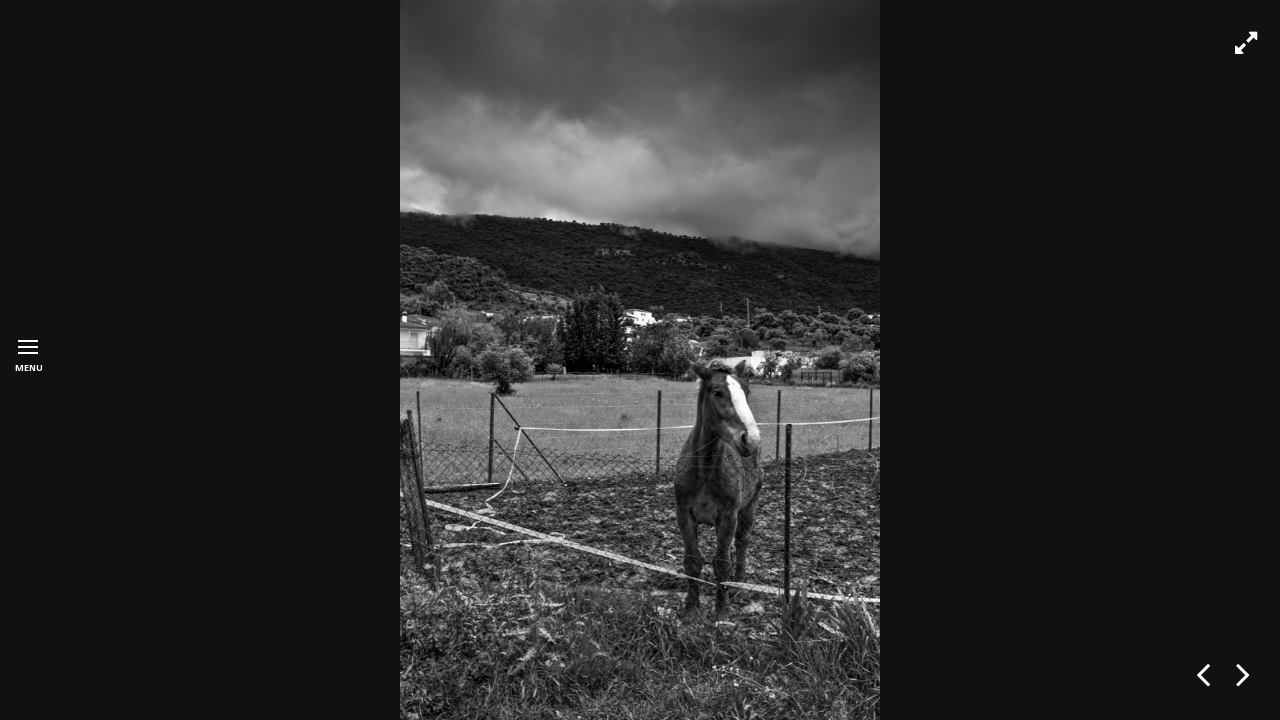

--- FILE ---
content_type: text/html; charset=UTF-8
request_url: https://avazquez.es/galleries/el-bosque/
body_size: 7703
content:
<!DOCTYPE html>
<html lang="es">
<head>
<meta charset="UTF-8" />

<meta name="viewport" content="width=device-width, initial-scale=1, maximum-scale=1" />

<title>Fotos Alfonso Vazquez Medina</title>
<link rel="profile" href="https://gmpg.org/xfn/11" />
<link rel="pingback" href="https://avazquez.es/xmlrpc.php" />

	<meta property="og:image" content="https://avazquez.es/wp-content/uploads/2020/03/bn_pueblos_blancos_elbosque_01-150x150.jpg"/>
	<meta property="og:title" content="El Bosque"/>
	<meta property="og:url" content="https://avazquez.es/galleries/el-bosque/"/>
	<meta property="og:description" content=""/>
	
 


<meta name='robots' content='max-image-preview:large' />
	<style>img:is([sizes="auto" i], [sizes^="auto," i]) { contain-intrinsic-size: 3000px 1500px }</style>
	<link rel='dns-prefetch' href='//maps.googleapis.com' />
<link rel='dns-prefetch' href='//stats.wp.com' />
<link rel='dns-prefetch' href='//fonts.googleapis.com' />
<link rel='dns-prefetch' href='//widgets.wp.com' />
<link rel='dns-prefetch' href='//s0.wp.com' />
<link rel='dns-prefetch' href='//0.gravatar.com' />
<link rel='dns-prefetch' href='//1.gravatar.com' />
<link rel='dns-prefetch' href='//2.gravatar.com' />
<link rel='preconnect' href='//c0.wp.com' />
<link rel="alternate" type="application/rss+xml" title="Fotos Alfonso Vazquez Medina &raquo; Feed" href="https://avazquez.es/feed/" />
<script type="text/javascript">
/* <![CDATA[ */
window._wpemojiSettings = {"baseUrl":"https:\/\/s.w.org\/images\/core\/emoji\/16.0.1\/72x72\/","ext":".png","svgUrl":"https:\/\/s.w.org\/images\/core\/emoji\/16.0.1\/svg\/","svgExt":".svg","source":{"concatemoji":"https:\/\/avazquez.es\/wp-includes\/js\/wp-emoji-release.min.js?ver=6.8.3"}};
/*! This file is auto-generated */
!function(s,n){var o,i,e;function c(e){try{var t={supportTests:e,timestamp:(new Date).valueOf()};sessionStorage.setItem(o,JSON.stringify(t))}catch(e){}}function p(e,t,n){e.clearRect(0,0,e.canvas.width,e.canvas.height),e.fillText(t,0,0);var t=new Uint32Array(e.getImageData(0,0,e.canvas.width,e.canvas.height).data),a=(e.clearRect(0,0,e.canvas.width,e.canvas.height),e.fillText(n,0,0),new Uint32Array(e.getImageData(0,0,e.canvas.width,e.canvas.height).data));return t.every(function(e,t){return e===a[t]})}function u(e,t){e.clearRect(0,0,e.canvas.width,e.canvas.height),e.fillText(t,0,0);for(var n=e.getImageData(16,16,1,1),a=0;a<n.data.length;a++)if(0!==n.data[a])return!1;return!0}function f(e,t,n,a){switch(t){case"flag":return n(e,"\ud83c\udff3\ufe0f\u200d\u26a7\ufe0f","\ud83c\udff3\ufe0f\u200b\u26a7\ufe0f")?!1:!n(e,"\ud83c\udde8\ud83c\uddf6","\ud83c\udde8\u200b\ud83c\uddf6")&&!n(e,"\ud83c\udff4\udb40\udc67\udb40\udc62\udb40\udc65\udb40\udc6e\udb40\udc67\udb40\udc7f","\ud83c\udff4\u200b\udb40\udc67\u200b\udb40\udc62\u200b\udb40\udc65\u200b\udb40\udc6e\u200b\udb40\udc67\u200b\udb40\udc7f");case"emoji":return!a(e,"\ud83e\udedf")}return!1}function g(e,t,n,a){var r="undefined"!=typeof WorkerGlobalScope&&self instanceof WorkerGlobalScope?new OffscreenCanvas(300,150):s.createElement("canvas"),o=r.getContext("2d",{willReadFrequently:!0}),i=(o.textBaseline="top",o.font="600 32px Arial",{});return e.forEach(function(e){i[e]=t(o,e,n,a)}),i}function t(e){var t=s.createElement("script");t.src=e,t.defer=!0,s.head.appendChild(t)}"undefined"!=typeof Promise&&(o="wpEmojiSettingsSupports",i=["flag","emoji"],n.supports={everything:!0,everythingExceptFlag:!0},e=new Promise(function(e){s.addEventListener("DOMContentLoaded",e,{once:!0})}),new Promise(function(t){var n=function(){try{var e=JSON.parse(sessionStorage.getItem(o));if("object"==typeof e&&"number"==typeof e.timestamp&&(new Date).valueOf()<e.timestamp+604800&&"object"==typeof e.supportTests)return e.supportTests}catch(e){}return null}();if(!n){if("undefined"!=typeof Worker&&"undefined"!=typeof OffscreenCanvas&&"undefined"!=typeof URL&&URL.createObjectURL&&"undefined"!=typeof Blob)try{var e="postMessage("+g.toString()+"("+[JSON.stringify(i),f.toString(),p.toString(),u.toString()].join(",")+"));",a=new Blob([e],{type:"text/javascript"}),r=new Worker(URL.createObjectURL(a),{name:"wpTestEmojiSupports"});return void(r.onmessage=function(e){c(n=e.data),r.terminate(),t(n)})}catch(e){}c(n=g(i,f,p,u))}t(n)}).then(function(e){for(var t in e)n.supports[t]=e[t],n.supports.everything=n.supports.everything&&n.supports[t],"flag"!==t&&(n.supports.everythingExceptFlag=n.supports.everythingExceptFlag&&n.supports[t]);n.supports.everythingExceptFlag=n.supports.everythingExceptFlag&&!n.supports.flag,n.DOMReady=!1,n.readyCallback=function(){n.DOMReady=!0}}).then(function(){return e}).then(function(){var e;n.supports.everything||(n.readyCallback(),(e=n.source||{}).concatemoji?t(e.concatemoji):e.wpemoji&&e.twemoji&&(t(e.twemoji),t(e.wpemoji)))}))}((window,document),window._wpemojiSettings);
/* ]]> */
</script>
<style id='wp-emoji-styles-inline-css' type='text/css'>

	img.wp-smiley, img.emoji {
		display: inline !important;
		border: none !important;
		box-shadow: none !important;
		height: 1em !important;
		width: 1em !important;
		margin: 0 0.07em !important;
		vertical-align: -0.1em !important;
		background: none !important;
		padding: 0 !important;
	}
</style>
<link rel='stylesheet' id='wp-block-library-css' href='https://c0.wp.com/c/6.8.3/wp-includes/css/dist/block-library/style.min.css' type='text/css' media='all' />
<style id='classic-theme-styles-inline-css' type='text/css'>
/*! This file is auto-generated */
.wp-block-button__link{color:#fff;background-color:#32373c;border-radius:9999px;box-shadow:none;text-decoration:none;padding:calc(.667em + 2px) calc(1.333em + 2px);font-size:1.125em}.wp-block-file__button{background:#32373c;color:#fff;text-decoration:none}
</style>
<link rel='stylesheet' id='mediaelement-css' href='https://c0.wp.com/c/6.8.3/wp-includes/js/mediaelement/mediaelementplayer-legacy.min.css' type='text/css' media='all' />
<link rel='stylesheet' id='wp-mediaelement-css' href='https://c0.wp.com/c/6.8.3/wp-includes/js/mediaelement/wp-mediaelement.min.css' type='text/css' media='all' />
<style id='jetpack-sharing-buttons-style-inline-css' type='text/css'>
.jetpack-sharing-buttons__services-list{display:flex;flex-direction:row;flex-wrap:wrap;gap:0;list-style-type:none;margin:5px;padding:0}.jetpack-sharing-buttons__services-list.has-small-icon-size{font-size:12px}.jetpack-sharing-buttons__services-list.has-normal-icon-size{font-size:16px}.jetpack-sharing-buttons__services-list.has-large-icon-size{font-size:24px}.jetpack-sharing-buttons__services-list.has-huge-icon-size{font-size:36px}@media print{.jetpack-sharing-buttons__services-list{display:none!important}}.editor-styles-wrapper .wp-block-jetpack-sharing-buttons{gap:0;padding-inline-start:0}ul.jetpack-sharing-buttons__services-list.has-background{padding:1.25em 2.375em}
</style>
<style id='global-styles-inline-css' type='text/css'>
:root{--wp--preset--aspect-ratio--square: 1;--wp--preset--aspect-ratio--4-3: 4/3;--wp--preset--aspect-ratio--3-4: 3/4;--wp--preset--aspect-ratio--3-2: 3/2;--wp--preset--aspect-ratio--2-3: 2/3;--wp--preset--aspect-ratio--16-9: 16/9;--wp--preset--aspect-ratio--9-16: 9/16;--wp--preset--color--black: #000000;--wp--preset--color--cyan-bluish-gray: #abb8c3;--wp--preset--color--white: #ffffff;--wp--preset--color--pale-pink: #f78da7;--wp--preset--color--vivid-red: #cf2e2e;--wp--preset--color--luminous-vivid-orange: #ff6900;--wp--preset--color--luminous-vivid-amber: #fcb900;--wp--preset--color--light-green-cyan: #7bdcb5;--wp--preset--color--vivid-green-cyan: #00d084;--wp--preset--color--pale-cyan-blue: #8ed1fc;--wp--preset--color--vivid-cyan-blue: #0693e3;--wp--preset--color--vivid-purple: #9b51e0;--wp--preset--gradient--vivid-cyan-blue-to-vivid-purple: linear-gradient(135deg,rgba(6,147,227,1) 0%,rgb(155,81,224) 100%);--wp--preset--gradient--light-green-cyan-to-vivid-green-cyan: linear-gradient(135deg,rgb(122,220,180) 0%,rgb(0,208,130) 100%);--wp--preset--gradient--luminous-vivid-amber-to-luminous-vivid-orange: linear-gradient(135deg,rgba(252,185,0,1) 0%,rgba(255,105,0,1) 100%);--wp--preset--gradient--luminous-vivid-orange-to-vivid-red: linear-gradient(135deg,rgba(255,105,0,1) 0%,rgb(207,46,46) 100%);--wp--preset--gradient--very-light-gray-to-cyan-bluish-gray: linear-gradient(135deg,rgb(238,238,238) 0%,rgb(169,184,195) 100%);--wp--preset--gradient--cool-to-warm-spectrum: linear-gradient(135deg,rgb(74,234,220) 0%,rgb(151,120,209) 20%,rgb(207,42,186) 40%,rgb(238,44,130) 60%,rgb(251,105,98) 80%,rgb(254,248,76) 100%);--wp--preset--gradient--blush-light-purple: linear-gradient(135deg,rgb(255,206,236) 0%,rgb(152,150,240) 100%);--wp--preset--gradient--blush-bordeaux: linear-gradient(135deg,rgb(254,205,165) 0%,rgb(254,45,45) 50%,rgb(107,0,62) 100%);--wp--preset--gradient--luminous-dusk: linear-gradient(135deg,rgb(255,203,112) 0%,rgb(199,81,192) 50%,rgb(65,88,208) 100%);--wp--preset--gradient--pale-ocean: linear-gradient(135deg,rgb(255,245,203) 0%,rgb(182,227,212) 50%,rgb(51,167,181) 100%);--wp--preset--gradient--electric-grass: linear-gradient(135deg,rgb(202,248,128) 0%,rgb(113,206,126) 100%);--wp--preset--gradient--midnight: linear-gradient(135deg,rgb(2,3,129) 0%,rgb(40,116,252) 100%);--wp--preset--font-size--small: 13px;--wp--preset--font-size--medium: 20px;--wp--preset--font-size--large: 36px;--wp--preset--font-size--x-large: 42px;--wp--preset--spacing--20: 0.44rem;--wp--preset--spacing--30: 0.67rem;--wp--preset--spacing--40: 1rem;--wp--preset--spacing--50: 1.5rem;--wp--preset--spacing--60: 2.25rem;--wp--preset--spacing--70: 3.38rem;--wp--preset--spacing--80: 5.06rem;--wp--preset--shadow--natural: 6px 6px 9px rgba(0, 0, 0, 0.2);--wp--preset--shadow--deep: 12px 12px 50px rgba(0, 0, 0, 0.4);--wp--preset--shadow--sharp: 6px 6px 0px rgba(0, 0, 0, 0.2);--wp--preset--shadow--outlined: 6px 6px 0px -3px rgba(255, 255, 255, 1), 6px 6px rgba(0, 0, 0, 1);--wp--preset--shadow--crisp: 6px 6px 0px rgba(0, 0, 0, 1);}:where(.is-layout-flex){gap: 0.5em;}:where(.is-layout-grid){gap: 0.5em;}body .is-layout-flex{display: flex;}.is-layout-flex{flex-wrap: wrap;align-items: center;}.is-layout-flex > :is(*, div){margin: 0;}body .is-layout-grid{display: grid;}.is-layout-grid > :is(*, div){margin: 0;}:where(.wp-block-columns.is-layout-flex){gap: 2em;}:where(.wp-block-columns.is-layout-grid){gap: 2em;}:where(.wp-block-post-template.is-layout-flex){gap: 1.25em;}:where(.wp-block-post-template.is-layout-grid){gap: 1.25em;}.has-black-color{color: var(--wp--preset--color--black) !important;}.has-cyan-bluish-gray-color{color: var(--wp--preset--color--cyan-bluish-gray) !important;}.has-white-color{color: var(--wp--preset--color--white) !important;}.has-pale-pink-color{color: var(--wp--preset--color--pale-pink) !important;}.has-vivid-red-color{color: var(--wp--preset--color--vivid-red) !important;}.has-luminous-vivid-orange-color{color: var(--wp--preset--color--luminous-vivid-orange) !important;}.has-luminous-vivid-amber-color{color: var(--wp--preset--color--luminous-vivid-amber) !important;}.has-light-green-cyan-color{color: var(--wp--preset--color--light-green-cyan) !important;}.has-vivid-green-cyan-color{color: var(--wp--preset--color--vivid-green-cyan) !important;}.has-pale-cyan-blue-color{color: var(--wp--preset--color--pale-cyan-blue) !important;}.has-vivid-cyan-blue-color{color: var(--wp--preset--color--vivid-cyan-blue) !important;}.has-vivid-purple-color{color: var(--wp--preset--color--vivid-purple) !important;}.has-black-background-color{background-color: var(--wp--preset--color--black) !important;}.has-cyan-bluish-gray-background-color{background-color: var(--wp--preset--color--cyan-bluish-gray) !important;}.has-white-background-color{background-color: var(--wp--preset--color--white) !important;}.has-pale-pink-background-color{background-color: var(--wp--preset--color--pale-pink) !important;}.has-vivid-red-background-color{background-color: var(--wp--preset--color--vivid-red) !important;}.has-luminous-vivid-orange-background-color{background-color: var(--wp--preset--color--luminous-vivid-orange) !important;}.has-luminous-vivid-amber-background-color{background-color: var(--wp--preset--color--luminous-vivid-amber) !important;}.has-light-green-cyan-background-color{background-color: var(--wp--preset--color--light-green-cyan) !important;}.has-vivid-green-cyan-background-color{background-color: var(--wp--preset--color--vivid-green-cyan) !important;}.has-pale-cyan-blue-background-color{background-color: var(--wp--preset--color--pale-cyan-blue) !important;}.has-vivid-cyan-blue-background-color{background-color: var(--wp--preset--color--vivid-cyan-blue) !important;}.has-vivid-purple-background-color{background-color: var(--wp--preset--color--vivid-purple) !important;}.has-black-border-color{border-color: var(--wp--preset--color--black) !important;}.has-cyan-bluish-gray-border-color{border-color: var(--wp--preset--color--cyan-bluish-gray) !important;}.has-white-border-color{border-color: var(--wp--preset--color--white) !important;}.has-pale-pink-border-color{border-color: var(--wp--preset--color--pale-pink) !important;}.has-vivid-red-border-color{border-color: var(--wp--preset--color--vivid-red) !important;}.has-luminous-vivid-orange-border-color{border-color: var(--wp--preset--color--luminous-vivid-orange) !important;}.has-luminous-vivid-amber-border-color{border-color: var(--wp--preset--color--luminous-vivid-amber) !important;}.has-light-green-cyan-border-color{border-color: var(--wp--preset--color--light-green-cyan) !important;}.has-vivid-green-cyan-border-color{border-color: var(--wp--preset--color--vivid-green-cyan) !important;}.has-pale-cyan-blue-border-color{border-color: var(--wp--preset--color--pale-cyan-blue) !important;}.has-vivid-cyan-blue-border-color{border-color: var(--wp--preset--color--vivid-cyan-blue) !important;}.has-vivid-purple-border-color{border-color: var(--wp--preset--color--vivid-purple) !important;}.has-vivid-cyan-blue-to-vivid-purple-gradient-background{background: var(--wp--preset--gradient--vivid-cyan-blue-to-vivid-purple) !important;}.has-light-green-cyan-to-vivid-green-cyan-gradient-background{background: var(--wp--preset--gradient--light-green-cyan-to-vivid-green-cyan) !important;}.has-luminous-vivid-amber-to-luminous-vivid-orange-gradient-background{background: var(--wp--preset--gradient--luminous-vivid-amber-to-luminous-vivid-orange) !important;}.has-luminous-vivid-orange-to-vivid-red-gradient-background{background: var(--wp--preset--gradient--luminous-vivid-orange-to-vivid-red) !important;}.has-very-light-gray-to-cyan-bluish-gray-gradient-background{background: var(--wp--preset--gradient--very-light-gray-to-cyan-bluish-gray) !important;}.has-cool-to-warm-spectrum-gradient-background{background: var(--wp--preset--gradient--cool-to-warm-spectrum) !important;}.has-blush-light-purple-gradient-background{background: var(--wp--preset--gradient--blush-light-purple) !important;}.has-blush-bordeaux-gradient-background{background: var(--wp--preset--gradient--blush-bordeaux) !important;}.has-luminous-dusk-gradient-background{background: var(--wp--preset--gradient--luminous-dusk) !important;}.has-pale-ocean-gradient-background{background: var(--wp--preset--gradient--pale-ocean) !important;}.has-electric-grass-gradient-background{background: var(--wp--preset--gradient--electric-grass) !important;}.has-midnight-gradient-background{background: var(--wp--preset--gradient--midnight) !important;}.has-small-font-size{font-size: var(--wp--preset--font-size--small) !important;}.has-medium-font-size{font-size: var(--wp--preset--font-size--medium) !important;}.has-large-font-size{font-size: var(--wp--preset--font-size--large) !important;}.has-x-large-font-size{font-size: var(--wp--preset--font-size--x-large) !important;}
:where(.wp-block-post-template.is-layout-flex){gap: 1.25em;}:where(.wp-block-post-template.is-layout-grid){gap: 1.25em;}
:where(.wp-block-columns.is-layout-flex){gap: 2em;}:where(.wp-block-columns.is-layout-grid){gap: 2em;}
:root :where(.wp-block-pullquote){font-size: 1.5em;line-height: 1.6;}
</style>
<link rel='stylesheet' id='google_font0-css' href='https://fonts.googleapis.com/css?family=Shadows+Into+Light%3A400%2C700%2C400italic&#038;subset=latin%2Ccyrillic-ext%2Cgreek-ext%2Ccyrillic&#038;ver=6.8.3' type='text/css' media='all' />
<link rel='stylesheet' id='google_font1-css' href='https://fonts.googleapis.com/css?family=Give+You+Glory%3A400%2C700%2C400italic&#038;subset=latin%2Ccyrillic-ext%2Cgreek-ext%2Ccyrillic&#038;ver=6.8.3' type='text/css' media='all' />
<link rel='stylesheet' id='google_font2-css' href='https://fonts.googleapis.com/css?family=Open+Sans%3A400%2C700%2C400italic&#038;subset=latin%2Ccyrillic-ext%2Cgreek-ext%2Ccyrillic&#038;ver=6.8.3' type='text/css' media='all' />
<link rel='stylesheet' id='google_font3-css' href='https://fonts.googleapis.com/css?family=Short+Stack%3A400%2C700%2C400italic&#038;subset=latin%2Ccyrillic-ext%2Cgreek-ext%2Ccyrillic&#038;ver=6.8.3' type='text/css' media='all' />
<link rel='stylesheet' id='animation.css-css' href='https://avazquez.es/wp-content/themes/stellar/css/animation.css?ver=2.9.3' type='text/css' media='all' />
<link rel='stylesheet' id='screen.css-css' href='https://avazquez.es/wp-content/themes/stellar/css/screen.css?ver=2.9.3' type='text/css' media='all' />
<link rel='stylesheet' id='magnific-popup-css' href='https://avazquez.es/wp-content/themes/stellar/css/magnific-popup.css?ver=2.9.3' type='text/css' media='all' />
<link rel='stylesheet' id='flexslider-css' href='https://avazquez.es/wp-content/themes/stellar/js/flexslider/flexslider.css?ver=2.9.3' type='text/css' media='all' />
<link rel='stylesheet' id='tooltipster-css' href='https://avazquez.es/wp-content/themes/stellar/css/tooltipster.css?ver=2.9.3' type='text/css' media='all' />
<link rel='stylesheet' id='fontawesome-css' href='https://avazquez.es/wp-content/themes/stellar/css/font-awesome.min.css?ver=2.9.3' type='text/css' media='all' />
<link rel='stylesheet' id='custom_css-css' href='https://avazquez.es/wp-content/themes/stellar/templates/custom-css.php?ver=2.9.3' type='text/css' media='all' />
<link rel='stylesheet' id='grid-css' href='https://avazquez.es/wp-content/themes/stellar/css/grid.css?ver=6.8.3' type='text/css' media='all' />
<link rel='stylesheet' id='jetpack_likes-css' href='https://c0.wp.com/p/jetpack/15.0.2/modules/likes/style.css' type='text/css' media='all' />
<link rel='stylesheet' id='jetpack-subscriptions-css' href='https://c0.wp.com/p/jetpack/15.0.2/_inc/build/subscriptions/subscriptions.min.css' type='text/css' media='all' />
<script type="text/javascript" src="https://c0.wp.com/c/6.8.3/wp-includes/js/jquery/jquery.min.js" id="jquery-core-js"></script>
<script type="text/javascript" src="https://c0.wp.com/c/6.8.3/wp-includes/js/jquery/jquery-migrate.min.js" id="jquery-migrate-js"></script>
<link rel="https://api.w.org/" href="https://avazquez.es/wp-json/" /><link rel="EditURI" type="application/rsd+xml" title="RSD" href="https://avazquez.es/xmlrpc.php?rsd" />
<meta name="generator" content="WordPress 6.8.3" />
<link rel="canonical" href="https://avazquez.es/galleries/el-bosque/" />
<link rel='shortlink' href='https://avazquez.es/?p=7094' />
<link rel="alternate" title="oEmbed (JSON)" type="application/json+oembed" href="https://avazquez.es/wp-json/oembed/1.0/embed?url=https%3A%2F%2Favazquez.es%2Fgalleries%2Fel-bosque%2F" />
<link rel="alternate" title="oEmbed (XML)" type="text/xml+oembed" href="https://avazquez.es/wp-json/oembed/1.0/embed?url=https%3A%2F%2Favazquez.es%2Fgalleries%2Fel-bosque%2F&#038;format=xml" />
	<style>img#wpstats{display:none}</style>
		
<!-- Jetpack Open Graph Tags -->
<meta property="og:type" content="article" />
<meta property="og:title" content="El Bosque" />
<meta property="og:url" content="https://avazquez.es/galleries/el-bosque/" />
<meta property="og:description" content="Pueblos de Cadiz" />
<meta property="article:published_time" content="2020-03-24T12:15:44+00:00" />
<meta property="article:modified_time" content="2020-03-24T12:15:44+00:00" />
<meta property="og:site_name" content="Fotos Alfonso Vazquez Medina" />
<meta property="og:image" content="https://avazquez.es/wp-content/uploads/2020/03/bn_pueblos_blancos_elbosque_01.jpg" />
<meta property="og:image:width" content="668" />
<meta property="og:image:height" content="1000" />
<meta property="og:image:alt" content="" />
<meta property="og:locale" content="es_ES" />
<meta name="twitter:text:title" content="El Bosque" />
<meta name="twitter:image" content="https://avazquez.es/wp-content/uploads/2020/03/bn_pueblos_blancos_elbosque_01.jpg?w=640" />
<meta name="twitter:card" content="summary_large_image" />

<!-- End Jetpack Open Graph Tags -->
<link rel="icon" href="https://avazquez.es/wp-content/uploads/2020/10/favicon.jpeg" sizes="32x32" />
<link rel="icon" href="https://avazquez.es/wp-content/uploads/2020/10/favicon.jpeg" sizes="192x192" />
<link rel="apple-touch-icon" href="https://avazquez.es/wp-content/uploads/2020/10/favicon.jpeg" />
<meta name="msapplication-TileImage" content="https://avazquez.es/wp-content/uploads/2020/10/favicon.jpeg" />

</head>

<body class="wp-singular galleries-template-default single single-galleries postid-7094 wp-theme-stellar" data-style="fullscreen">
		<input type="hidden" id="pp_enable_reflection" name="pp_enable_reflection" value=""/>
	<input type="hidden" id="pp_enable_right_click" name="pp_enable_right_click" value="true"/>
	<input type="hidden" id="pp_enable_dragging" name="pp_enable_dragging" value="true"/>
	<input type="hidden" id="pp_image_path" name="pp_image_path" value="https://avazquez.es/wp-content/themes/stellar/images/"/>
	<input type="hidden" id="pp_homepage_url" name="pp_homepage_url" value="https://avazquez.es"/>
	
	<input type="hidden" id="pp_menu_display" name="pp_menu_display" value=""/>
	
		<input type="hidden" id="pp_footer_style" name="pp_footer_style" value=""/>
	
	<div id="menu_close_icon">
		<div id="menu_toggle"></div>
		<div id="menu_title">Menu</div>	
	</div>
	
	<!--Begin Template Menu -->
	<div class="top_bar">
	
	<div class="top_bar_wrapper">
	
		<div id="menu_wrapper">
			
			<!-- Begin logo -->	
						    <a id="custom_logo" class="logo_wrapper" href="https://avazquez.es">
			    	<img src="https://avazquez.es/wp-content/uploads/2015/10/fb-profile-9996-8470486.jpg" alt=""/>
			    </a>
						<!-- End logo -->
			
		    <!-- Begin main nav -->
		    <div id="nav_wrapper">
		    	<div class="nav_wrapper_inner">
		    		<div id="menu_border_wrapper">
		    			<div class="menu-menu-principal-container"><ul id="main_menu" class="nav"><li id="menu-item-1859" class="menu-item menu-item-type-post_type menu-item-object-page menu-item-1859"><a href="https://avazquez.es/sobre-mi/">Presentacion</a></li>
<li id="menu-item-2953" class="menu-item menu-item-type-post_type menu-item-object-portfolios menu-item-2953"><a href="https://avazquez.es/portfolios/lo-nuevo/">Lo + nuevo</a></li>
<li id="menu-item-2346" class="menu-item menu-item-type-taxonomy menu-item-object-gallerycat current-galleries-ancestor current-menu-parent current-galleries-parent menu-item-2346"><a href="https://avazquez.es/gallerycat/blanco-y-negro/">FOTOS B&#038;W</a></li>
<li id="menu-item-5601" class="menu-item menu-item-type-taxonomy menu-item-object-gallerycat menu-item-5601"><a href="https://avazquez.es/gallerycat/cadiz/" title="Fotos de Cadiz en blanco y negro">Cadiz&#8212;&#8212;&#8212;&#8212;&#8212;&#8212;&#8212;&#8212;&#8212;&#8212;-></a></li>
<li id="menu-item-1935" class="menu-item menu-item-type-taxonomy menu-item-object-gallerycat menu-item-1935"><a href="https://avazquez.es/gallerycat/la-ciudad/" title="Fotos de la ciudad en blanco y negro">La ciudad&#8212;&#8212;&#8212;&#8212;&#8212;&#8212;&#8212;&#8212;></a></li>
<li id="menu-item-2010" class="menu-item menu-item-type-taxonomy menu-item-object-gallerycat menu-item-2010"><a href="https://avazquez.es/gallerycat/el-mar/" title="Fotos de el mar en blanco y negro">El mar&#8212;&#8212;&#8212;&#8212;&#8212;&#8212;&#8212;&#8212;&#8212;-></a></li>
<li id="menu-item-4374" class="menu-item menu-item-type-taxonomy menu-item-object-gallerycat menu-item-4374"><a href="https://avazquez.es/gallerycat/naturaleza-blanco-y-negro/" title="Fotos de Naturaleza en blanco y negro">Naturaleza&#8212;&#8212;&#8212;&#8212;&#8212;&#8211;></a></li>
<li id="menu-item-6129" class="menu-item menu-item-type-taxonomy menu-item-object-gallerycat current-galleries-ancestor current-menu-parent current-galleries-parent menu-item-6129"><a href="https://avazquez.es/gallerycat/pueblos-blancos/" title="Fotos de Pueblos de Cadiz en blanco y negro">Pueblos de Cadiz&#8212;></a></li>
<li id="menu-item-5599" class="menu-item menu-item-type-taxonomy menu-item-object-gallerycat menu-item-5599"><a href="https://avazquez.es/gallerycat/san-fernando/" title="Fotos de San Fernando en blanco y negro">San Fernando&#8212;&#8212;&#8212;&#8212;&#8211;></a></li>
<li id="menu-item-2505" class="menu-item menu-item-type-taxonomy menu-item-object-gallerycat menu-item-2505"><a href="https://avazquez.es/gallerycat/viajes/" title="Fotos de viajes en blanco y negro">Viajes&#8212;&#8212;&#8212;&#8212;&#8212;&#8212;&#8212;&#8212;&#8212;></a></li>
<li id="menu-item-2344" class="menu-item menu-item-type-taxonomy menu-item-object-gallerycat menu-item-2344"><a href="https://avazquez.es/gallerycat/color/">FOTOS COLOR</a></li>
<li id="menu-item-5602" class="menu-item menu-item-type-taxonomy menu-item-object-gallerycat menu-item-5602"><a href="https://avazquez.es/gallerycat/cadiz-color/" title="Fotos de Cadiz en color">Cadiz&#8212;&#8212;&#8212;&#8212;&#8212;&#8212;&#8212;&#8212;&#8212;&#8212;&#8211;></a></li>
<li id="menu-item-2975" class="menu-item menu-item-type-taxonomy menu-item-object-gallerycat menu-item-2975"><a href="https://avazquez.es/gallerycat/la-mar/" title="Fotos de el mar en color">El mar&#8212;&#8212;&#8212;&#8212;&#8212;&#8212;&#8212;&#8212;&#8212;-></a></li>
<li id="menu-item-2345" class="menu-item menu-item-type-taxonomy menu-item-object-gallerycat menu-item-2345"><a href="https://avazquez.es/gallerycat/naturaleza/" title="Fotos de naturaleza en color">Naturaleza&#8212;&#8212;&#8212;&#8212;&#8212;&#8212;></a></li>
<li id="menu-item-6130" class="menu-item menu-item-type-taxonomy menu-item-object-gallerycat menu-item-6130"><a href="https://avazquez.es/gallerycat/pueblos-blancos-cadiz-color/" title="Fotos de Pueblos blancos de Cadiz en color">Pueblos de Cadiz&#8212;></a></li>
<li id="menu-item-5604" class="menu-item menu-item-type-taxonomy menu-item-object-gallerycat menu-item-5604"><a href="https://avazquez.es/gallerycat/san-fernando-cadiz-color/" title="Fotos de San Fernando en color">San Fernando&#8212;&#8212;&#8212;&#8212;&#8211;></a></li>
<li id="menu-item-3175" class="menu-item menu-item-type-taxonomy menu-item-object-gallerycat menu-item-3175"><a href="https://avazquez.es/gallerycat/viaje/" title="Fotos de viajes en color">Viajes&#8212;&#8212;&#8212;&#8212;&#8212;&#8212;&#8212;&#8212;&#8212;></a></li>
<li id="menu-item-6493" class="menu-item menu-item-type-post_type menu-item-object-page menu-item-6493"><a href="https://avazquez.es/cine-negro/">Cine negro</a></li>
<li id="menu-item-1943" class="menu-item menu-item-type-post_type menu-item-object-page menu-item-1943"><a href="https://avazquez.es/blog/">Blog</a></li>
<li id="menu-item-2227" class="menu-item menu-item-type-post_type menu-item-object-page menu-item-2227"><a href="https://avazquez.es/videos/">Videos</a></li>
</ul></div>		    		</div>
		    	</div>
		    </div>
		    
		    <div class="social_wrapper">
			    <ul>
			    				    				    	<li><a title="Facebook" href="https://facebook.com/alfonso.v.medina.7" target="_blank"><i class="fa fa-facebook"></i></a></li>
			    				    				    				    				    				    				    				    				    				    </ul>
			</div>
		    
		    <!-- End main nav -->
		    
			<div class="footer_bar">
				<div class="footer_bar_wrapper">
				    				</div>
			</div>

		</div> 
	</div>
	
	</div> 

	<!-- Begin template wrapper -->
	<div id="wrapper">
	 	
<!--Arrow Navigation-->
<a id="prevslide" class="load-item"></a>
<a id="nextslide" class="load-item"></a>

<div id="controls-wrapper" class="load-item">
	<div id="controls">
	    	</div>
</div>


<!-- Begin cover image -->
<!-- End cover image -->
<div class="page_control_static">
    <a id="page_maximize" href="#"></a>
</div>



	

</div>

</div>

<div id="toTop" class="withbg">
	<i class="fa  fa-arrow-up"></i>
</div>


<script type="speculationrules">
{"prefetch":[{"source":"document","where":{"and":[{"href_matches":"\/*"},{"not":{"href_matches":["\/wp-*.php","\/wp-admin\/*","\/wp-content\/uploads\/*","\/wp-content\/*","\/wp-content\/plugins\/*","\/wp-content\/themes\/stellar\/*","\/*\\?(.+)"]}},{"not":{"selector_matches":"a[rel~=\"nofollow\"]"}},{"not":{"selector_matches":".no-prefetch, .no-prefetch a"}}]},"eagerness":"conservative"}]}
</script>
<link rel='stylesheet' id='supersized-css' href='https://avazquez.es/wp-content/themes/stellar/css/supersized.css?ver=2.9.3' type='text/css' media='all' />
<link rel='stylesheet' id='supersized.shutter-css' href='https://avazquez.es/wp-content/themes/stellar/css/supersized.shutter.css?ver=2.9.3' type='text/css' media='all' />
<script type="text/javascript" src="https://maps.googleapis.com/maps/api/js?ver=2.9.3" id="google_maps-js"></script>
<script type="text/javascript" src="https://avazquez.es/wp-content/themes/stellar/js/jquery.tooltipster.min.js?ver=2.9.3" id="jquery.tooltipster.min-js"></script>
<script type="text/javascript" src="https://avazquez.es/wp-content/themes/stellar/js/jquery.easing.min.js?ver=2.9.3" id="jquery.easing.min.js-js"></script>
<script type="text/javascript" src="https://avazquez.es/wp-content/themes/stellar/js/jquery.magnific-popup.js?ver=2.9.3" id="jquery.magnific-popup.js-js"></script>
<script type="text/javascript" src="https://avazquez.es/wp-content/themes/stellar/js/jquery.touchwipe.1.1.1.js?ver=2.9.3" id="jquery.touchwipe.1.1.1.js-js"></script>
<script type="text/javascript" src="https://avazquez.es/wp-content/themes/stellar/js/gmap.js?ver=2.9.3" id="gmap.js-js"></script>
<script type="text/javascript" src="https://avazquez.es/wp-content/themes/stellar/js/jquery.isotope.js?ver=2.9.3" id="jquery.isotope.js-js"></script>
<script type="text/javascript" src="https://avazquez.es/wp-content/themes/stellar/js/flexslider/jquery.flexslider-min.js?ver=2.9.3" id="flexslider/jquery.flexslider-min.js-js"></script>
<script type="text/javascript" src="https://avazquez.es/wp-content/themes/stellar/js/jquery.masonry.js?ver=2.9.3" id="jquery.masonry.js-js"></script>
<script type="text/javascript" src="https://avazquez.es/wp-content/themes/stellar/js/mediaelement/mediaelement-and-player.min.js?ver=2.9.3" id="mediaelement/mediaelement-and-player.min.js-js"></script>
<script type="text/javascript" src="https://avazquez.es/wp-content/themes/stellar/js/custom_plugins.js?ver=2.9.3" id="custom_plugins.js-js"></script>
<script type="text/javascript" src="https://avazquez.es/wp-content/themes/stellar/js/custom.js?ver=2.9.3" id="custom.js-js"></script>
<script type="text/javascript" id="jetpack-stats-js-before">
/* <![CDATA[ */
_stq = window._stq || [];
_stq.push([ "view", JSON.parse("{\"v\":\"ext\",\"blog\":\"101619002\",\"post\":\"7094\",\"tz\":\"1\",\"srv\":\"avazquez.es\",\"j\":\"1:15.0.2\"}") ]);
_stq.push([ "clickTrackerInit", "101619002", "7094" ]);
/* ]]> */
</script>
<script type="text/javascript" src="https://stats.wp.com/e-202606.js" id="jetpack-stats-js" defer="defer" data-wp-strategy="defer"></script>
<script type="text/javascript" src="https://avazquez.es/wp-content/themes/stellar/js/supersized.3.2.7.min.js?ver=2.9.3" id="supersized-js"></script>
<script type="text/javascript" src="https://avazquez.es/wp-content/themes/stellar/js/supersized.shutter.min.js?ver=2.9.3" id="supersized.shutter-js"></script>
<script type="text/javascript" src="https://avazquez.es/wp-content/themes/stellar/templates/script-supersized-gallery.php?gallery_id=7094&amp;ver=2.9.3" id="script-supersized-gallery-js"></script>
</body>
</html>


--- FILE ---
content_type: text/css
request_url: https://avazquez.es/wp-content/themes/stellar/css/screen.css?ver=2.9.3
body_size: 21349
content:
/*------------------------------------------------------------------
[Master Stylesheet]

Project:	Stellar Wordpress Theme
Version:	1.0
Last change:	18/09/14 [initial release]
Assigned to:	ThemeGoods
Primary use:	Wordpress Theme 
-------------------------------------------------------------------*/

/*------------------------------------------------------------------
[CSS reset]
*/

html, body, div, span, object, iframe, h1, h2, h3, h4, h5, h6, p, blockquote, pre, a, abbr, acronym, address, code, del, dfn, em, img, q, dl, dt, dd, ol, ul, li, fieldset, form, label, legend, table, caption, tbody, tfoot, thead, tr, th, td 
{
	margin:0;
	padding:0;
	border:0;
	font-weight:inherit;
	font-style:inherit;
	font-size:100%;
	font-family:inherit;
	vertical-align:baseline;
}
body 
{
	line-height:1.5;
}
blockquote:before, blockquote:after, q:before, q:after 
{
	content:"";
}
blockquote, q 
{
	quotes:"" "";
}
a img 
{
	border:none;
}

#page_content_wrapper p {
	padding-top:0.5em;
	padding-bottom:0.5em;
}

#page_content_wrapper p:empty {
	padding: 0 !important;
}

img, a img {
	image-rendering: optimizeQuality;
}

em {
	font-style: italic;
}

/*------------------------------------------------------------------
[Basic Wordpress Styles]
*/

.entry-content img {
	margin: 0 0 1.5em 0;
}

div.alignleft, img.alignleft {
	display: inline-block;
	float: left;
	margin-right: 1em;
	margin-bottom: 1em;
}
div.alignright, img.alignright {
	display: inline-block;
	float: right;
	margin-left: 1em;
	margin-top: 1em;
}
div.aligncenter, img.aligncenter {
	clear: both;
	display: block;
	margin-left: auto;
	margin-right: auto;
}
.wp-caption {
	text-align: center;
	margin-bottom: 1.5em;
}
.wp-caption img {
	border: 0 none;
	margin: 0;
	padding: 0;
}
.wp-caption p.wp-caption-text {
	margin: 0;
	font-weight: bold;
}
.wp-smiley { 
	max-height: 1em;
	margin:0 !important;
}
.gallery dl {
	margin: 0;
	border: 0;
	padding: 0;
}
.gallery-caption, .bypostauthor {
	text-align: center;
}

.size-auto, 
.size-full,
.size-large,
.size-medium,
.size-thumbnail {
	max-width: 100%;
	height: auto;
}

img.alignright {float:right; margin:0 0 1em 1em}
img.alignleft {float:left; margin:0 1em 1em 0}
img.aligncenter {display: block; margin-left: auto; margin-right: auto}
a img.alignright {float:right; margin:0 0 1em 1em}
a img.alignleft {float:left; margin:0 1em 1em 0}
a img.aligncenter {display: block; margin-left: auto; margin-right: auto}
.sticky, .bypostauthor { font-weight: bold; }

.sticky, .tag-sticky-2
{
	background: #ffffe0;
	padding: 30px 20px 20px 20px;
	border: 1px solid #e6db55 !important;
	box-sizing: border-box;
}

blockquote.left {
	float: left;
	margin-left: 0;
	margin-right: 20px;
	text-align: right;
	width: 33%;
}
blockquote.right {
	float: right;
	margin-left: 20px;
	margin-right: 0;
	text-align: left;
	width: 33%;
}

/*------------------------------------------------------------------
[Table of contents]

1. Body
2. Navigation / .top_bar
3. Footer / #footer
4. Content / #page_content_wrapper
5. Social Sharing / #social_share_wrapper
6. Sidebar / .sidebar_wrapper
7. Form & Input
8. Pagination / .pagination
9. Widgets
10. Gallery Template Elements
11. Contact Form Captcha / #captcha-wrap
-------------------------------------------------------------------*/

html
{
	overflow-x: hidden;
}

body
{
	background: #000;
	font-size: 16px;
	font-family: "Open Sans", 'helvetica neue', Helvetica, sans-serif;
	padding: 0;
	margin: 0;
	color: #000;
	-webkit-font-smoothing: antialiased;
	-webkit-overflow-scrolling: touch;
	line-height: 1.8;
	height: 100%;
	word-wrap: break-word;
	font-weight: 300;
}

html, body[data-style=password], body[data-style=wall], body.page-template-contact-php
{
	height: 100%;
}

body.error404
{
	background: #000;
}

body.js_nav
{
	height: 100%;
}

body.js_nav.page-template-blog_f-php
{
	height: auto;
}

body.mfp-zoom-out-cur
{
	height: auto;
}

hr
{
	height: 0;
	border: 0;
	border-top: 3px solid #000;
	background: transparent;
	display: block;
	margin: auto;
	width: 100%;
	clear: both;
}

hr.thin
{
	border-top: 1px solid #000;
}

a
{
	color: #0da29e;
	text-decoration: none;
	-webkit-transition: color .2s linear, background .1s linear;
	-moz-transition: color .2s linear, background .1s linear;
	-ms-transition: color .2s linear, background .1s linear;
	-o-transition: color .2s linear, background .1s linear;
	transition: color .2s linear, background .1s linear;
}

a:hover
{
	color: #000;
	text-decoration: none;
}

a:active
{
	color: #000;
	text-decoration: none;
}

h1
{
	font-size: 36px;
}

h2
{
	font-size: 32px;
}

#searchform label
{
	font-size: 13px;
	font-weight: bold;
	display: block;
	text-align: center;
	text-transform: uppercase;
	margin-bottom: 10px;
}

#searchform input[type=text]
{
	width: 91%;
}

h3
{
	font-size: 26px;
}

h3#reply-title
{
	font-size: 20px;
	margin-bottom: 5px;
}

h4
{
	font-size: 20px;
}

.gmap_marker h4
{
	font-size: 13px;
	color: #000;
	display: block;
	width: 100%;
	text-align: center;
}

h5
{
	font-size: 18px;
}

h6
{
	font-size: 16px;
}

h7
{
	font-size: 14px;
}

h1, h2, h3, h4, h5, h6, h7
{
	color: #000;
	font-family: 'Open Sans', 'helvetica neue', Helvetica, sans-serif;
	font-weight:bold;
	letter-spacing: -1px;
}

h1.white
{
	color: #fff;
}

.fixed
{
	position: fixed;
	z-index: 10;
}

.strong
{
	font-weight: bold;
}

.middle
{
	vertical-align: -30%;
}

pre, code, tt {font:12px 'andale mono', 'lucida console', monospace;line-height:1.5;padding: 15px 10px 15px 10px;display: block; overflow: auto; margin-top: 20px;
margin: 20px 0 20px 0;
width:92%;
	border: 0;
	color: #fff;
	border-top: 1px solid #ccc;
	border-bottom: 1px solid #ccc;
}

.clear
{
	clear: both;
}

img.mid_align
{ 
	vertical-align: middle;
	margin-right: 5px;
	border: 0;
}

#contact_form label
{
	clear: both;
	float: none;
	width: 100%;
	margin-left: 0;
	margin-bottom: 10px;
	display: block;
}

#contact_form input, #contact_form textarea, #commentform input, #commentform textarea
{
	margin-bottom: 15px;
}

.dropcap1
{
	display: block;
	float: left;
	margin: 0 8px 0 0;
	font-size: 40px;
	line-height: 40px;
	background: #fff;
	-webkit-border-radius: 50px;
	-moz-border-radius: 50px;
	border-radius: 50px;
	color: #000;
	width: 40px;
	height: 40px;
	text-align: center;
	text-shadow: none;
}

blockquote
{
	width: 85%;
	border-left: 2px solid #000;
	margin: 10px 0 10px 0;
	padding-left: 25px;
	font-family: 'Montserrat', 'helvetica neue', Helvetica, sans-serif;
	font-size: 18px;
	color: #000;
}

blockquote h2
{
	font-weight: normal;
	font-size: 20px;
}

blockquote h3
{
	font-weight: normal;
	font-size: 18px;
}

#respond
{
	width: 100%;
	float: left;
	margin: 0;
}

#respond.comment-respond
{
	margin: 15px 0 10px 0;
}

#wrapper
{
	position: relative;
	height: 100%;
	min-height: 100%;
}

#wrapper, #supersized, #imageFlow, .backstretch
{
	-webkit-transition: all 500ms ease;
	transition: all 500ms ease;
	-moz-transition: all 500ms ease;
	-webkit-font-smoothing: antialiased;
	min-height: 100%;
}

body[data-style=fullscreen], body[data-style=flow], body[data-style=password]
{
	overflow: hidden;
}

body[data-style=horizontal] #wrapper
{
	overflow-y: hidden;
}

@-moz-document url-prefix() {
	body.js_nav #wrapper
	{
		min-height: 100%;
	}
}

#ajax_loading
{
	display: none;
}

#supersized
{
	position: fixed;
}

#supersized li
{
	background: #000;
}

body.js_nav #wrapper, body.js_nav #supersized, body.js_nav #imageFlow, body.js_nav .backstretch
{
	-webkit-transform: translate(250px, 0px);
	-ms-transform: translate(250px, 0px);
	-moz-transform: translate(250px, 0px);
	-o-transform: translate(250px, 0px);
	transform: translate(250px, 0px);
	opacity: 0.2;
}

body.js_nav #wrapper
{
	z-index: 9;
	position: fixed;
	opacity: 0.2;
	width: 100%;
}

body.page-template-template-gallery-masonry-fullwidth-php #wrapper, body.page-template-template-gallery-masonry-fullwidth-verticle-php #wrapper, body.page-template-portfolio-fullwdith-masonry-php #wrapper, body.home #wrapper
{
	width: 100%;
}

/*------------------------------------------------------------------
[2. Navigation]
*/
.logo_wrapper
{
	margin: 0 0 10px 0;
	width: 100%;
	text-align: center;
	display: block;
}

.top_bar
{
	left: 0px;
	-webkit-transform: translate(-250px, 0px);
	transform: translate(-250px, 0px);
	-o-transform: translate(-250px, 0px);
	-moz-transform: translate(-250px, 0px);
	
	-webkit-backface-visibility: hidden;
	
	-webkit-transition: all 500ms ease;
	-ms-transition: all 500ms ease;
	-o-transition: all 500ms ease;
	transition: all 500ms ease;
	-webkit-font-smoothing: subpixel-antialiased;
	 width: 250px; 
	 background: #fff; 
	 position: fixed;
	 top: 0px;
	 height: 100%;
	 overflow-y: auto;
	 z-index: 5;
}

.top_bar_wrapper
{
	height: 100%;
	display: table;
	margin-left: 30px;
	width: 162px;
}

body.js_nav .top_bar
{
	-webkit-transform: translate(0px, 0px);
	-ms-transform: translate(0px, 0px);
	-moz-transform: translate(0px, 0px);
	transform: translate(0px, 0px);
	-o-transform: translate(0px, 0px);
}

body.admin-bar .top_bar
{
	top: 27px;
}

#mobile_menu
{
	display: none;
	cursor: pointer;
}

#menu_wrapper
{
	display: table-cell;
    vertical-align: middle;
	z-index: 9;
}

#menu_border_wrapper
{
	display: block;
}

#menu_border_wrapper .notice
{
	color: #000;
	margin-top: 19px;
	text-align: left;
}

.nav, .subnav, .nav_page_number
{
	list-style: none;
	float: right;
	padding: 10px 0 10px 0;
}

.subnav
{
	background: none;
}

.nav > li, .nav_page_number > li
{
	display: inline-block;
}

.nav_page_number
{
	margin-top: 2px;
}

#menu_wrapper .nav ul, #menu_wrapper div .nav
{
	list-style: none;
	display: block;
	padding: 0;
	margin: 50px 0 0 0;
	width: 100%;
}

#menu_wrapper .nav ul li, #menu_wrapper div .nav li
{
	display: block;
	margin: 0 0 0 0;
	width: 100%;
}

#menu_wrapper .nav ul li ul li, #menu_wrapper div .nav li ul li
{
	clear: both;
	width: 100%;
	padding: 0;
	margin: 0;
}

#menu_wrapper .nav ul li:last-child, #menu_wrapper div .nav li:last-child
{
	margin-right: 0;
}

#menu_wrapper .nav ul li a, #menu_wrapper div .nav li a
{
	display: inline-block;
	padding: 0;
	margin: 0;
	color: #999;
	font-size: 14px;
	line-height: 40px;
	letter-spacing: 1px;
	text-transform: uppercase;
	width: 100%;
	display: block;
	text-align: center;
	font-family: 'Montserrat', 'helvetica neue', Helvetica, sans-serif;
}

#menu_wrapper .nav ul li ul li.arrow > a:after, #menu_wrapper div .nav li ul li.arrow > a:after
{
	font-weight: bold;
	font-size: 10px;
	margin-left: 0.5em;
	text-decoration: inherit;
	-webkit-font-smoothing: antialiased;
	display: inline;
	width: auto;
	height: auto;
	line-height: normal;
	vertical-align: 10%;
	background-image: none;
	background-position: 0% 0%;
	background-repeat: repeat;
	margin-top: 0;
	font-family: 'FontAwesome';
	content: "\f107";
	float: right;
	margin-right: 0px;
	margin-top: 5px;
}

#menu_wrapper .nav ul li a.hover, #menu_wrapper .nav ul li a:hover, #menu_wrapper div .nav li a.hover, #menu_wrapper div .nav li a:hover
{
	color: #000;
}

#menu_wrapper div .nav li.current-menu-item > a, #menu_wrapper div .nav li.current-menu-parent > a, #menu_wrapper div .nav li.current-menu-ancestor > a
{
	color: #000 !important;
	font-weight: bold;
}

#menu_wrapper div .nav li ul li.current-menu-ancestor a
{
	color: #000 !important;
	font-weight: bold;
}

#menu_wrapper .nav ul li ul, #menu_wrapper div .nav li ul
{
	list-style: none;
 	width: 100%;
 	max-height: 0;
 	display: block;
 	text-align: center;
 	overflow: hidden;
 	-webkit-transition: max-height 1s; 
  -moz-transition: max-height 1s; 
  -ms-transition: max-height 1s; 
  -o-transition: max-height 1s; 
  transition: max-height 1s;  
  margin: 0;
}

#menu_wrapper .nav ul li ul.visible, #menu_wrapper div .nav li ul.visible
{
	max-height: 300px;
}

#menu_wrapper .nav ul li ul li, #menu_wrapper div .nav li ul li
{
	width: 100%;
	padding: 0;
	padding-right: 25px;
	display: block;
	margin-left: 0;
}

#menu_wrapper .nav ul li ul li:first-child, #menu_wrapper div .nav li ul li:first-child
{
	padding-top: 5px;
}

#menu_wrapper .nav ul li ul li:last-child, #menu_wrapper div .nav li ul li:last-child
{
	padding-bottom: 5px;
}

#menu_wrapper .nav ul li ul li ul:before, #menu_wrapper div .nav li ul li ul:before
{
	display: none;
}

#menu_wrapper .nav ul li:hover ul, #menu_wrapper div .nav li:hover ul
{
	display: block;
}

#menu_wrapper div .nav li ul li a, #menu_wrapper div .nav li.current-menu-item ul li a, #menu_wrapper div .nav li ul li.current-menu-item a,#menu_wrapper .nav ul li ul li a, #menu_wrapper .nav ul li.current-menu-item ul li a, #menu_wrapper .nav ul li ul li.current-menu-item a, #menu_wrapper div .nav li.current-menu-parent ul li a, #menu_wrapper div .nav li ul li.current-menu-parent a
{
	color: #000;
	display: block;
	background: transparent;
	height: auto;
}

#menu_wrapper .nav ul li ul li a, #menu_wrapper div .nav li ul li a, #menu_wrapper div .nav li.current-menu-parent ul li a
{
	width: 100%;
	display: block;
	border-top: 0;
	font-size: 11px;
	line-height: 24px;
	color: #999;
}

#menu_wrapper .nav ul li ul li:last-child a, #menu_wrapper div .nav li ul li:last-child a, #menu_wrapper div .nav li.current-menu-parent ul li:last-child a
{
	border-bottom: 0;
}

#menu_wrapper .nav ul li ul li a:hover, #menu_wrapper .nav ul li ul li a:hover, #menu_wrapper div .nav li ul li a:hover, #menu_wrapper div .nav li ul li a:hover, #menu_wrapper div .nav li.current-menu-item ul li a:hover, #menu_wrapper div .nav li.current-menu-parent ul li a:hover
{
	color: #000;
}

#menu_close_icon
{
	position: fixed;
	top: 0;
	left: 0;
	width: 58px;
	color: #fff;
	height: 100%;
	z-index: 99;
	text-align: center;
	background: rgba(0, 0, 0, 0.7);
	font-family: "Open Sans", 'helvetica neue', Helvetica, sans-serif;
	cursor: pointer;
	
	-webkit-transition: all 500ms ease;
	transition: all 500ms ease;
	-moz-transition: all 500ms ease;
	-webkit-font-smoothing: antialiased;
	
	-webkit-transform: translate(0px, 0px);
	-ms-transform: translate(0px, 0px);
	-moz-transform: translate(0px, 0px);
	transform: translate(0px, 0px);
	-o-transform: translate(0px, 0px);
}

body[data-style=fullscreen] #menu_close_icon, body[data-style=flow] #menu_close_icon, body[data-style=password] #menu_close_icon, body[data-style=wall] #menu_close_icon, body[data-style=horizontal] #menu_close_icon
{
	background: transparent;
	color: #fff !important;
}

body[data-style=fullscreen] #menu_toggle, body[data-style=fullscreen] #menu_toggle:after, body[data-style=fullscreen] #menu_toggle:before, body[data-style=flow] #menu_toggle, body[data-style=flow] #menu_toggle:after, body[data-style=flow] #menu_toggle:before, body[data-style=password] #menu_toggle, body[data-style=password] #menu_toggle:after, body[data-style=password] #menu_toggle:before, body[data-style=wall] #menu_toggle, body[data-style=wall] #menu_toggle:after, body[data-style=wall] #menu_toggle:before, body[data-style=horizontal] #menu_toggle, body[data-style=horizontal] #menu_toggle:after, body[data-style=horizontal] #menu_toggle:before
{
	background: #fff !important;
}

body[data-style=fullscreen] #menu_close_icon, body[data-style=flow] #menu_close_icon, body[data-style=password] #menu_close_icon, body[data-style=wall] #menu_close_icon, body[data-style=horizontal] #menu_close_icon
{
	border-color: #fff !important;
}

body.js_nav #menu_close_icon
{
	background: transparent;
	color: transparent !important;
	-webkit-transform: translate(192px, 0px);
	-ms-transform: translate(192px, 0px);
	-moz-transform: translate(192px, 0px);
	-o-transform: translate(192px, 0px);
	transform: translate(192px, 0px);
}

body.js_nav #menu_close_icon:hover
{
	color: transparent !important;
	background: transparent !important;
}

#menu_close_icon:hover, body[data-style=fullscreen] #menu_close_icon:hover, body[data-style=flow] #menu_close_icon:hover, body[data-style=password] #menu_close_icon:hover, body[data-style=wall] #menu_close_icon:hover, body[data-style=horizontal] #menu_close_icon:hover
{
	background: #fff;
}

#menu_title
{
	margin-top: 0px;
	text-transform: uppercase;
	font-size: 9px;
	font-weight: bold;
	position: absolute;
	top: 50%;
	width: 100%;
	text-align: center;
}

#menu_close_icon:hover #menu_title
{
	color: transparent;
}

#menu_toggle 
{		
	font-size: 30px;
	display: block;
	margin: auto;
	width: 20px;
	margin-left: 18px;
	height: 2px;
	background: #fff;
	position: absolute;
	top: 50%;
	margin-top: -14px;
}

#menu_close_icon:hover #menu_toggle, #menu_close_icon:hover #menu_toggle:before, #menu_close_icon:hover #menu_toggle:after
{
	background: #000;
}

body.js_nav #menu_toggle 
{
	background: transparent !important;
}

#menu_toggle:after, #menu_toggle:before 
{
	content: '';
	position: absolute;
	width: 100%;
	height: 2px;
	background: #fff;
	left: 0;
	-webkit-transform-origin: center center;
	-moz-transform-origin: center center;
	-ms-transform-origin: center center;
	-o-transform-origin: center center;
	transform-origin: center center;
}

body.js_nav #menu_toggle:before
{
	-webkit-transform: rotate(45deg) translate(4px,9px);
	-moz-transform: rotate(45deg) translate(3px,8px);
	-ms-transform: rotate(45deg) translate(3px,8px);
	-o-transform: rotate(45deg) translate(3px,8px);
	transform: rotate(45deg) translate(3px,8px);
	background: #000 !important;
}

body.js_nav #menu_toggle:after
{
	-webkit-transform: rotate(-45deg) translate(2px,-8px);
	-moz-transform: rotate(-45deg) translate(3px,-8px);
	-ms-transform: rotate(-45deg) translate(3px,-8px);
	-o-transform: rotate(-45deg) translate(3px,-8px);
	transform: rotate(-45deg) translate(3px,-8px);
	background: #000 !important;
}

#menu_toggle:before, body.js_nav #menu_close_icon:hover #menu_toggle:before 
{
	top: -6px;
}

#menu_close_icon:hover #menu_toggle:before 
{
	top: -10px;
}

#menu_toggle:after
{
	bottom: -6px;
}

body.js_nav #menu_close_icon #menu_toggle:after 
{
	bottom: -9px;
}

#menu_close_icon:hover #menu_toggle:after 
{
	bottom: -10px;
}

#menu_toggle , #menu_toggle:after, #menu_toggle:before 
{
	-webkit-transition: all .3s cubic-bezier(0.585,-.6,.43,1.65);
	-moz-transition: all .3s cubic-bezier(0.585,-.6,.43,1.65);
	-ms-transition: all .3s cubic-bezier(0.585,-.6,.43,1.65);
	-o-transition: all .3s cubic-bezier(0.585,-.6,.43,1.65);
	transition: all .3s cubic-bezier(0.585,-.6,.43,1.65);
}

.header_cart_wrapper
{	
	position: absolute;
	top: 20px;
	right: 10px;
	z-index: 99;
	width: 30px;
	background: rgba(0, 0, 0, 0.3);
	padding: 10px 5px 8px 9px;
	cursor: pointer;
}

body[data-style=fullscreen] .header_cart_wrapper, body[data-style=flow] .header_cart_wrapper
{
	display: none;
}

.header_cart_wrapper .cart_count
{
	position: absolute;
	top: 8px;
	right: 8px;
	font-size: 10px;
	font-weight: 600;
	border-radius: 50px;
	background: #000;
	color: #fff;
	z-index: 2;
	width: 16px;
	height: 16px;
	line-height: 16px;
	text-align: center;
}

.header_cart_wrapper a
{
	color: #fff !important;
}

.header_cart_wrapper i
{
	font-size: 18px !important;
	margin-right: 0 !important;
}

/*------------------------------------------------------------------
[3. Footer]
*/
.footer_bar
{
	width: 162px;
	position: absolute;
	bottom: 37px;
	left: 30px;
	padding: 0;
	box-sizing: border-box;
}

body.page-template-portfolio-2-php .footer_bar, body.page-template-portfolio-3-php .footer_bar, body.page-template-portfolio-4-php .footer_bar
{
	margin: 0;
}

#footer 
{
	width: 100%;
	clear: both;
	margin: auto;
	color: #999;
	word-wrap: break-word;
	font-size: 90%;
	background: #000;
	margin-top: 0;
	padding: 20px 0 20px 0;
}

#footer a
{
	color: #ccc;
}

#footer a:hover, #footer a:active
{
	color: #888;
}

#footer.fullscreen , #footer.flow, #footer.kenburns, #footer.wall, #footer.flip, #footer.static
{
	display: none;
}

#copyright
{
	float: left;
	width: 100%;
	font-size: 14px;
	font-style: italic;
	margin-top: 0;
	color: #999;
	text-align: center;
}

.continue_reading
{
	font-size: 14px;
	font-family: 'Montserrat', 'helvetica neue', Helvetica, sans-serif;
	font-weight: bold;
	text-transform: uppercase;
	color: #000;
	float: left;
}

/*------------------------------------------------------------------
[4. Content]
*/
#page_content_wrapper, .page_content_wrapper
{
	width: auto;
	background: #fff;
	margin-left: 408px;
	box-sizing: border-box;
	padding: 50px;
	min-height: 100%;
}

body.page-template-blog_g-php #page_content_wrapper
{
	padding: 50px 30px 50px 30px;
	box-sizing: border-box;
}

#page_content_wrapper.nobg, .page_content_wrapper.nobg
{
	background: transparent !important;
}

#page_content_wrapper.nopadding, .page_content_wrapper.nopadding
{
	padding: 0 !important;
}

#page_content_wrapper.gallery
{
	background: #000;
}

@media only screen and (max-width: 769px) 
{
	#page_content_wrapper:not(.noanimation), .page_content_wrapper:not(.noanimation)
	{
		animation-name: slideUp;
		-webkit-animation-name: slideUp;	
	
		animation-duration: 0.4s;	
		-webkit-animation-duration: 0.4s;
	
		animation-timing-function: ease-in-out;	
		-webkit-animation-timing-function: ease-in-out;
		
		-webkit-animation-fill-mode:forwards; 
	    -moz-animation-fill-mode:forwards;
	    animation-fill-mode:forwards;
	}
}

#page_content_wrapper.transparentbg, .page_content_wrapper.transparentbg
{
	padding: 0;
}

.transparentbg
{
	background: transparent !important;
}

.vertical_center_wrapper.transparentbg
{
	color: #fff;
}

.transparentbg input[type=password]
{
	background: #fff !important;
}

#page_content_wrapper.withtitle, .page_content_wrapper.withtitle
{
	margin-top: 30px;
}

#content_wrapper .inner
{
	overflow: hidden;
}

#page_content_wrapper .inner
{
	margin: auto;
}

.post.type-post
{
	margin-bottom: 20px;
}

body.page-template-blog_thumb-php .post.type-post
{
	float: left;
}

.post.type-post.gallery
{
	padding: 0 !important;
	margin: 0 !important;
	overflow: hidden;
}

.post.type-post.gallery img
{
	max-width: 100%;
	height: auto;
	line-height: 0;
}

.post.type-post.gallery a
{
	float: left;
	line-height: auto;
	overflow: hidden;
}

body[data-style=blog_grid] .post.type-post, body.page-template-galleries-php .gallery.type-gallery, body[data-style=blog_grid] .post.type-post
{
	float: left;
	width : 49.9%;
	padding: 0 20px 30px 20px;
	box-sizing: border-box;
	margin-bottom: 30px;
}

body[data-style=blog_grid] #blog_grid_wrapper.vertical .post.type-post
{
	width: 100%;
}

@media only screen and (min-width: 1400px) {
	body[data-style=blog_grid] .post.type-post, body.page-template-galleries-php .gallery.type-gallery, body[data-style=blog_grid] .post.type-post {
		width: 33.2%;
	}
}

@media only screen and (min-width: 1900px) {
	body[data-style=blog_grid] .post.type-post, body.page-template-galleries-php .gallery.type-gallery, body[data-style=blog_grid] .post.type-post {
		width: 24.9%;
	}
}

@media only screen and (min-width: 2000px) {
	body[data-style=blog_grid] .post.type-post, body.page-template-galleries-php .gallery.type-gallery, body[data-style=blog_grid] .post.type-post {
		width: 19.9%;
	}
}

.post.type-post .mask {
	position: absolute;
	overflow: hidden;
	top: 0;
	left: 0;
	background: #000;
	background-color: rgba(0,0,0, 0.5);
   -ms-filter: "progid: DXImageTransform.Microsoft.Alpha(Opacity=0)";
   filter: alpha(opacity=0);
   opacity: 0;
   -webkit-transition: all 0.4s ease-in-out;
   -moz-transition: all 0.4s ease-in-out;
   -o-transition: all 0.4s ease-in-out;
   -ms-transition: all 0.4s ease-in-out;
   transition: all 0.4s ease-in-out;
   text-align: center;
   width:100%;
   height:100%;
}

.post.type-post.gallery img
{
	display: block;
	width: 100%;
	height: auto;
	-webkit-transition: all 1.5s ease;
	-moz-transition: all 1.5s ease;
	-ms-transition: all 1.5s ease;
	-o-transition: all 1.5s ease;
	transition: all 1.5s ease;
}

.post.type-post.gallery:hover img:not(.static)
{
	-webkit-transform: scale(1.1);
	-moz-transform: scale(1.1);
	-ms-transform: scale(1.1);
	-o-transform: scale(1.1);
	transform: scale(1.1);
}

.post.type-post .mask .mask_frame
{
	width: 100%;
	height: 100%;
	display: table;
}

.post.type-post .mask .mask_frame .mask_image_content
{
	display: table-cell;
	vertical-align: middle;
}

.post.type-post .mask .mask_frame .mask_image_content .mask_image_content_frame i
{
	font-size: 50px;
	color: #fff;

	opacity: 0;
	animation-name: slideUp;
	-webkit-animation-name: slideUp;	

	animation-duration: 0.2s;	
	-webkit-animation-duration: 0.2s;

	animation-timing-function: ease-in-out;	
	-webkit-animation-timing-function: ease-in-out;
	
	-webkit-animation-fill-mode:forwards; 
    -moz-animation-fill-mode:forwards;
    animation-fill-mode:forwards;
    
    -webkit-animation-delay: 0.5s;
	-moz-animation-delay: 0.5s;
	animation-delay: 0.5s;
}

.post.type-post:hover .mask {
   -ms-filter: "progid: DXImageTransform.Microsoft.Alpha(Opacity=100)";
   filter: alpha(opacity=100);
   opacity: 1;
}

.post.type-post:last-child
{
	margin-bottom: 0;
}

.post_wrapper
{
	width: 100%;
	padding: 20px 0 35px 0;
}

.post_wrapper.thumbnails
{
	float: left;
	padding-top: 0;
	margin-top:0;
	border: 0;
	padding: 0 0 15px 0;
}

.type-post:first-child .post_wrapper, body.single .post_wrapper
{
	padding-top: 0;
}

.post_wrapper
{
	border-bottom: 2px solid #000;
}

body.single .post_wrapper
{
	border-bottom: 0;
}

.type-post:first-child .post_wrapper
{
	padding-top: 0;
}

.type-post:last-child .post_wrapper
{
	border-bottom: 0;
	padding-bottom: 10px;
}

.type-post:last-child .post_wrapper.fullwidth
{
	padding-bottom: 35px;
}

.post_wrapper.grid_layout
{
	padding-top: 0 !important;
	padding-bottom: 0 !important;
	border-bottom: 0 !important;
}

.post_wrapper.grid_layout .flex-direction-nav a
{
	bottom: 10% !important;
}

.post_wrapper.single
{
	width: 100%;
	margin: 0;
}

.post_header
{
	width: 100%;
	float: left;
	margin-bottom: 10px;
	margin-top: -10px;
}

.post_header.thumbnails
{
	width: 55%;
	margin: 0 0 0 0;
}

.post_header.fullwidth
{
	text-align: center;
	margin-top: -10px;
	margin-bottom: 20px;
}

body.page-template-galleries-php .post_header
{
	margin-bottom: 0 !important;
}

.post_header.fullwidth h4
{
	font-size: 28px;
	line-height: 40px;
	margin-bottom: 20px;
}

.post_header.fullwidth h4 a, .post_header h5 a
{
	color: #000;
}

.post_header h5
{
	font-size: 24px;
	line-height: 34px;
	margin-bottom: 20px;
}

.post_excerpt
{
	width: 98%;
	margin:18px 0 0 0;
}

.post_tag
{
	float: left;
	margin: 0;
	font-family: 'Montserrat', 'helvetica neue', Helvetica, sans-serif;
	text-transform: uppercase;
	font-size: 11px;
	width: 70%;
	font-weight: bold;
}

.post_tag i
{
	margin-right: 5px;
}

.uppercase
{
	font-weight: bold;
	text-transform: uppercase;
}

body.single-galleries #social_share_wrapper, body[data-style=portfoliogrid] #social_share_wrapper, body.page-template-gallery-php #social_share_wrapper 
{
	position: fixed;
	float: none;
	bottom: 24px;
	right: 100px;
	z-index: 9;
	margin: 0;
}

body[data-style=horizontal] #social_share_wrapper, body[data-style=wall] #social_share_wrapper
{
	right: 23px;
}

.post_header .post_detail, .recent_post_detail, .post_detail
{
	width: 100%;
	float: left;
	font-size: 11px;
	color: #000;
	font-weight: bold;
	font-family: 'Montserrat', 'helvetica neue', Helvetica, sans-serif;
}

#page_caption .post_detail
{
	padding: 0;
	margin-bottom: 5px;
}

.post_detail_wrapper
{
	float: left;
	width:96%;
	margin: 0 0 10px 0;
}

#blog_grid_wrapper
{
	padding: 0;
	width: 100%;
	position: relative;
	margin: -10px 0 0 0;
	padding-top: 10px;
	top: 0;
}

#blog_grid_wrapper .post.type-post
{
	visibility: hidden;
}

#blog_grid_wrapper .post.type-post.visible
{
	animation-name: fadeIn;
	-webkit-animation-name: fadeIn;	

	animation-duration: 0.6s;	
	-webkit-animation-duration: 0.6s;

	animation-timing-function: ease-in-out;	
	-webkit-animation-timing-function: ease-in-out;
	
	-webkit-animation-fill-mode:forwards; 
    -moz-animation-fill-mode:forwards;
    animation-fill-mode:forwards;
}

.comment .left img.avatar
{
	width: 50px;
	height: 50px;
}

.comment
{
	width: 100%;
	padding-bottom: 0;
	float: left;
	border-bottom: 1px dashed #ccc;
	padding: 30px 0 30px 0;
}

.comment .children
{
	float: left;
	margin-top: 10px !important;
}

.fullwidth_comment_wrapper .comment
{
	width: 100%;
}

.comment .left
{
	float: left;
	margin-right: 15px;
}

.comment_arrow
{
	width: 10px;
	height: 10px;
	float: left;
	position: relative;
	left: 5px;
	margin-top: 20px;
	display: none;
}

.comment .right
{
	width: 85%;
	float: left;
	padding: 0 15px 0 15px;
}

.fullwidth_comment_wrapper .comment .right
{
	width: 89%;
}

ul.children div.comment .right
{
	width: 72%;
}

.fullwidth_comment_wrapper ul.children div.comment .right
{
	width: 83%;
}

.comment .right p
{
	margin: 0;
	padding: 0;
}

.comment .right strong
{
	font-weight: #fff;
}

#content_wrapper ul.children
{
	list-style: none;
	margin: -40px 0 0px 74px;
	border-left: 1px solid #ccc;
	padding: 5px 20px 2px 0;
	float: left;
	width: 106%;
}

#content_wrapper ul.children ul.children
{
	margin-top: -10px;
	padding-bottom: 0;
	width: 83.5%;
}

.comment_wrapper
{
	float: left;
	margin-left: 25px;
	border-left: 1px solid #eeeeee;
}

.comment_date
{
	margin: 1px 0 0 10px;
	float: left;
	font-size: 13px;
}

.gravatar {
	position: relative;
	z-index: 2;
	border-radius: 200px;
	overflow: hidden;
	float: left;
	width: 60px;
	height: 60px;
}

ul.children .comment
{
	width: 96%;
	margin: 0;
	padding: 20px 0 10px 0;
	margin-top: 20px;
	margin-left: 25px;
	float: left;
}

ul.children .comment:last-child
{
	padding-top: 0;
	padding-bottom: 15px;
}

ul.children .comment:first-child
{
	padding-top: 10px;
	margin-top: 0px;
}

.one_half
{
	float: left;
	width: 48%;
	margin-right: 4%;
}

.one_half.last
{
	float: right;
	width: 48%;
	margin-right: 0;
	clear: right;
}

.one_third
{
	width: 30%;
	float: left;
	min-height: 50px;
	margin-right: 3%;
}

.one_third.last
{
	margin-right: 0;
}

.two_third
{
	float: left;
	width: 64%;
	margin-right: 3%;
}

.one_fourth
{
	width: 22%;
	float: left;
	margin-right: 3%;
	margin-bottom: 2%;
}

.one_fourth.last
{
	margin-right: 0;
}

.one_fourth.portfolio4
{
    margin:0;
}

.one_fifth
{
	width: 14%;
	float: left;
	margin-right: 6%;
	margin-bottom: 2%;
}

.one_fifth.last
{
	margin-right: 0;
}

.post_img
{
	position: relative;
	height: auto;
}

.post_img img
{
	max-width: 100%;
	height: auto;
}

.post_img.thumbnails
{
	width: 40%;
	margin-right: 4%;
	float: left;
}

#content_slider_wrapper
{
	width: 100%;
	height: 20px;
	background: transparent;
	position: fixed;
	bottom: 200px;
}

#page_content_wrapper .inner .sidebar_content
{
	width: 65%;
	margin-top: 0;
	margin-right: 2%;
	float: left;
}

#page_content_wrapper .inner .sidebar_content:not(.full_width)
{
	opacity: 0;
	animation-name: slideUp;
	-webkit-animation-name: slideUp;	

	animation-duration: 0.2s;	
	-webkit-animation-duration: 0.2s;

	animation-timing-function: ease-in-out;	
	-webkit-animation-timing-function: ease-in-out;
	
	-webkit-animation-fill-mode:forwards; 
    -moz-animation-fill-mode:forwards;
    animation-fill-mode:forwards;
    
    -webkit-animation-delay: 1.2s;
	-moz-animation-delay: 1.2s;
	animation-delay: 1.2s;
}

#page_content_wrapper .inner .sidebar_content img
{
	max-width: 100%;
	height: auto;
}

#page_content_wrapper .inner .sidebar_content iframe
{
	max-width: 100%;
}

#page_content_wrapper .inner .sidebar_content.full_width
{
	width: 100%;
	padding: 0 0 0 0;
	margin: auto;
	float: none !important;
}

/*------------------------------------------------------------------
[5. Social Sharing]
*/

#page_caption #social_share_wrapper
{
	position: static;
	width: 80%;
	margin: auto;
	margin-top: 20px;
	padding-top: 10px;
	border-top: 1px solid rgba(256,256,256,0.2);
}

#page_caption #social_share_wrapper
{
	display: none;
}

#page_caption #social_share_wrapper.visible
{
	display: block;
}

#social_share_wrapper.attachment
{
	float: right !important;
	margin-top: -5px !important;
	background: transparent  !important;
	position: static !important;
	padding: 0 !important;
}

body.single-post #social_share_wrapper
{
	float: right;
	margin-top: -13px;
}

.social_share_wrapper
{
	float: right;
	margin-top: -13px;
}

#social_share_wrapper ul, .social_share_wrapper ul
{
	margin: 0 !important;
	list-style: none !important;
}

#social_share_wrapper ul li, .social_share_wrapper ul li
{
	float: right;
	margin-left: 10px;
	font-size: 1.5em;
}

#page_caption #social_share_wrapper ul li
{
	float: none;
	display: inline-block;
}

#social_share_wrapper ul li a, , .social_share_wrapper ul li a
{
	color: #fff;
}

#social_share_wrapper ul li i, .social_share_wrapper ul li i
{
	font-size: 12px;
	padding: 7px;
	width: 24px;
	height: 24px;
	box-sizing: border-box;
	color: #fff;
	background: #000;
	text-align: center;
	border-radius: 200px;
}

#page_caption #social_share_wrapper ul li i, body[data-style=fullscreen] #social_share_wrapper ul li i, body[data-style=flow] #social_share_wrapper ul li i, body[data-style=horizontal] #social_share_wrapper ul li i, body[data-style=wall] #social_share_wrapper ul li i
{
	background: transparent;
	padding: 0;
	font-size: 18px;
	opacity: 0.3;
}

#page_caption #social_share_wrapper ul li a:hover i, body[data-style=fullscreen] #social_share_wrapper ul li a:hover i
{
	opacity: 1;
}

/*------------------------------------------------------------------
[6. Sidebar]
*/

#page_content_wrapper .inner .sidebar_wrapper
{
	opacity: 0;
	width: 30%;
	margin-left: 3%;
	float: left;
	
	animation-name: slideUp;
	-webkit-animation-name: slideUp;	

	animation-duration: 0.4s;	
	-webkit-animation-duration: 0.4s;

	animation-timing-function: ease-in-out;	
	-webkit-animation-timing-function: ease-in-out;
	
	-webkit-animation-fill-mode:forwards; 
    -moz-animation-fill-mode:forwards;
    animation-fill-mode:forwards;
    
    -webkit-animation-delay: 1.6s;
	-moz-animation-delay: 1.6s;
	animation-delay: 1.6s;
}

#page_content_wrapper .inner .sidebar_wrapper a
{
	color: #000;
}

#page_content_wrapper .inner .sidebar_wrapper a:hover, #page_content_wrapper .inner .sidebar_wrapper a:active
{
	color: #000;
}

#page_content_wrapper .inner .sidebar_wrapper .sidebar
{
	width: 100%;
	float: left;
}

#page_content_wrapper .inner .sidebar_wrapper .sidebar .content
{
	width: 100%;
	margin: 0;
	color: #444;
	font-size: 14px;
}

/*------------------------------------------------------------------
[7. Form & Input]
*/

input[type=text], input[type=email], input[type=url], input[type=password], .woocommerce table.cart td.actions .coupon .input-text, .woocommerce-page table.cart td.actions .coupon .input-text, .woocommerce #content table.cart td.actions .coupon .input-text, .woocommerce-page #content table.cart td.actions .coupon .input-text
{
	padding: 10px 10px 10px 10px;
	font-size: 100%;
	margin: 0;
	background: transparent;
	border: 1px solid #ccc;
	color: #444;
	font-family: 'Open Sans', 'helvetica neue', Helvetica, sans-serif;
	-webkit-transition: border linear .2s, box-shadow linear .2s;
	-moz-transition: border linear .2s, box-shadow linear .2s;
	-o-transition: border linear .2s, box-shadow linear .2s;
	transition: border linear .2s, box-shadow linear .2s;
}

input[type=text]:focus, input[type=password]:focus, input[type=email]:focus, input[type=url]:focus, .woocommerce table.cart td.actions .coupon .input-text:focus, .woocommerce-page table.cart td.actions .coupon .input-text:focus, .woocommerce #content table.cart td.actions .coupon .input-text:focus, .woocommerce-page #content table.cart td.actions .coupon .input-text:focus
{
	border-color: #000;
	outline: 0;
}

input[type=text].blur, textarea.blur
{
	color: #fff;
	text-transform: uppercase;
	font-weight: bold;
}

#contact_form input[type="text"], #contact_form textarea, #commentform input[type="text"], #commentform input[type="email"], #commentform input[type="url"], #commentform textarea 
{
	margin-bottom: 15px;
	width: 100%;
	-moz-box-sizing: border-box;
	box-sizing: border-box;
}

.fullwidth_comment_wrapper #commentform textarea 
{
	width: 100%;
}

#commentform
{
	margin-left: -1.33333rem;
}

.woocommerce #review_form #respond .comment-form-rating p.stars,
.woocommerce #review_form #respond .comment-form-rating label
{
	margin-left: 20px;
}

.comment-form-cookies-consent
{
	clear: both;
}

.comment-form-cookies-consent input
{
	margin-right: 5px;
}

.logged-in-as
{
	display: none;
}

#commentform > p 
{
	border-left: 0 solid transparent;
	border-left-width: 24px;
	border-left-width: 1.33333rem;
	box-sizing: border-box;
}

#commentform p.comment-form-author, #commentform p.comment-form-email, #commentform p.comment-form-url
{
	float: left;
	width: 50%;
}

#commentform p.comment-form-url
{
	width: 100%;
}

::-webkit-input-placeholder {
   color: #999;
   font-style: italic;
}

:-moz-placeholder { /* Firefox 18- */
   color: #999; 
   font-style: italic;
}

::-moz-placeholder {  /* Firefox 19+ */
   color: #999; 
   font-style: italic;
}

:-ms-input-placeholder {  
   color: #999;
   font-style: italic;
}

.form-allowed-tags
{
	display: none !important;
}

p.comment-notes
{
	margin-bottom: 20px;
}

.error
{
	color: #ff0000 !important;
}

textarea
{
	font-size: 100%;
	color: #444;
	background: transparent;
	border: 1px solid #ccc;
	margin: 0;
	height: 200px;
	overflow: auto;
	padding: 12px 10px 12px 10px;
	-webkit-transition: border linear .2s, box-shadow linear .2s;
	-moz-transition: border linear .2s, box-shadow linear .2s;
	-o-transition: border linear .2s, box-shadow linear .2s;
	transition: border linear .2s, box-shadow linear .2s;
	font-family: 'Open Sans', 'helvetica neue', Helvetica, sans-serif;
}

textarea:focus
{
	border-color: #000;
	outline: 0;
}

input[type=submit], input[type=button], a.button, .button
{
	display: inline-block;
	outline: none;
	cursor: pointer;
	text-align: center;
	text-decoration: none;
	padding: .8em 1.5em .6em;
	color: #fff;
	background: #000;
	border: 1px solid #000;
	text-transform: uppercase;
	font-size: 13px;
	font-family: 'Montserrat', 'helvetica neue', Helvetica, sans-serif;
	text-shadow: none;
	-webkit-transition: color .2s linear, background .1s linear;
	-moz-transition: color .2s linear, background .1s linear;
	-ms-transition: color .2s linear, background .1s linear;
	-o-transition: color .2s linear, background .1s linear;
	transition: color .2s linear, background .1s linear;
	-webkit-appearance: none;
	border-radius: 25px;
}

.form-submit #submit
{
	float: right;
}

input[type=submit].white, input[type=button].white, a.button.white, .button.white, a.button.white:hover, .button.white:hover, a.button.white:active, .button.white:active
{
	color: #fff !important;
	border-color: #fff !important;
	border: 2px solid #fff;
	background: transparent !important;
}

input[type=submit]:hover, input[type=button]:hover, .button:hover
{
	color: #fff !important;
	background: #000 !important;
	border-color: #000 !important;
}

p.comment-reply-link
{
	padding: 0 !important;
}

input[type=submit].medium, input[type=button].medium, a.button.medium
{
	font-size: 15px;
}

input[type=submit].large, input[type=button].large, a.button.large
{
	font-size: 17px;
}

#cancel-comment-reply-link
{
	float: right;
	display: block;
	margin: 0;
}

input[type=submit].left, input[type=button].left, a.button.left
{
	float: left;
}

input[type=submit].right, input[type=button].right, a.button.right
{
	float: right;
}

input[type=submit].center, input[type=button].center, a.button.center
{
	margin: auto;
}

/*------------------------------------------------------------------
[8. Pagination]
*/
.pagination {
	margin: 40px 0 40px 0;
	float: left;
}

.pagination p a:first-child {
	float: left;
}

.pagination p a:last-child {
	float: right;
}

.pagination a, .pagination span
{
	padding-left: 12px;
	padding-right: 12px;
	height: 30px;
	line-height: 30px;
	display: inline-block;
	text-align: center;
	margin-left: 5px;
	color: #444;
	border-radius: 200px;
}

.pagination span
{
	color: #fff;
	background: #000;
}

.pagination span, .pagination a:hover
{
	color: #fff;
	background: #000;
}

#page_content_wrapper ul
{
	margin: 15px 0 15px 40px;
	list-style-type: disc;
}

#page_content_wrapper ol
{
	margin: 15px 0 15px 40px;
}

/*------------------------------------------------------------------
[9. Widgets]
*/
#page_content_wrapper ul.flickr
{
	margin: 0 0 10px 0;
}

#page_content_wrapper ul.flickr li img
{
	width: 65px;
	height: auto;
}

#page_content_wrapper .sidebar .content .posts.blog li img, #page_content_wrapper .posts.blog li img
{
	float: left;
	margin: 0 10px 2px 0;
	padding: 3px;
 	width: 55px;
}

#page_content_wrapper .sidebar .content .sidebar_widget, #page_content_wrapper .sidebar .content .posts.blog
{
	list-style: none;
	margin-left: 0;
	margin-top: 0;
	padding: 0;
}

#page_content_wrapper .sidebar .content .posts.blog li
{
	padding: 0 0 10px 0;
}

#page_content_wrapper .sidebar .content .sidebar_widget li
{
	margin: 30px 0 50px 0;
	padding: 0;
}

.page_item_has_children
{
	margin-left: 15px !important;
}

#page_content_wrapper .inner .sidebar_wrapper.hasbg
{
	box-sizing: border-box;
	width: 28%;
}

#page_content_wrapper .sidebar .content .sidebar_widget li h2.widgettitle, h2.widgettitle
{
	font-size: 16px;
	font-weight: bold;
	letter-spacing: 0;
	display: block;
	color: #000;
}

#page_content_wrapper .sidebar .content .sidebar_widget li:first-child
{
	margin-top: 0;
}

#page_content_wrapper .sidebar .content .sidebar_widget li ul
{
	list-style: none;
	padding: 10px 0 0 0;
	margin: 0 0 15px 0;
}

#page_content_wrapper .sidebar .content .sidebar_widget li ul li ul.sub-menu
{
	margin-left: 15px;
}

#page_content_wrapper .sidebar .content .sidebar_widget li ul li, #footer .sidebar_widget li ul li
{
	padding: 0 0 10px 0;
	margin-top: 5px;
	margin-bottom: 5px;
}

#page_content_wrapper .sidebar .content .sidebar_widget li ul li:first-child, #footer ul.sidebar_widget li ul li:first-child, #footer ul.sidebar_widget li .flickr
{
	padding-top: 10px;
}

#page_content_wrapper .sidebar .content .sidebar_widget li ul.flickr li:first-child, #footer ul.sidebar_widget li ul.flickr li:first-child
{
	border: 0;
	padding-top: 0;
}

#page_content_wrapper table#wp-calendar
{
	margin-bottom: 30px;
	width: 100%;
	padding: 5px 0 5px 0;
}

#page_content_wrapper table#wp-calendar a
{
	font-weight: bold;
}

#page_content_wrapper table#wp-calendar caption
{
	font-size: 12px;
	font-weight: bold;
	letter-spacing: 1px;
	text-align: left;
	text-transform: uppercase;
	margin-bottom: 10px;
	margin-top: 20px;
}

#page_content_wrapper table#wp-calendar tr th, #page_content_wrapper table#wp-calendar tr td
{
	padding: 0;
	border-bottom: 0;
	text-align: center;
}

table#wp-calendar tr th
{
	font-weight: bold;
}

#page_content_wrapper .sidebar .content .sidebar_widget li ul.flickr
{
	list-style: none;
	margin: 5px 0 30px 0;
	float: left;
	display: block;
	padding: 15px 0 3px 0;
}

#page_content_wrapper .sidebar .content .sidebar_widget li ul.flickr li, #content_wrapper .sidebar .content .sidebar_widget li ul.flickr li a
{
	display: block;
	float: left;
	margin: 0 10px 3px 0;
	padding: 0;
	border: 0;
}

#page_content_wrapper .sidebar .content .sidebar_widget li ul.flickr li img
{
	width: 79px;
	height: auto;
}

#page_content_wrapper .sidebar .content .sidebar_widget li ul.twitter
{
	margin: 0;
	margin-top: 15px;
	list-style:none;
	padding: 0 0 3px 0;
}

#page_content_wrapper .sidebar .content .sidebar_widget li ul.twitter li:first-child
{
	background-position:0px 1.3em;
}

#page_content_wrapper .sidebar .content .sidebar_widget li ul.social_media
{
	list-style: none;
	margin: 10px 0 15px 0;
	float: left;
	display: block;
	padding: 0 0 3px 0;
	margin-left: -5px;
}

#page_content_wrapper .sidebar .content .sidebar_widget li ul.social_media li
{
	display: block;
	float: left;
	margin: 0 5px 0 0;
}

ul.list
{
	margin: 5px 0 0 20px;
}

.highlight_yellow
{
	background: #ffc600;
	color: #000;
}

.highlight_black
{
	background: #000;
	color: #fff;
}

#page_content_wrapper ul.twitter
{
	margin: 0;
	list-style:none;
}

#page_content_wrapper .sidebar .content .sidebar_widget li ul.flickr, ul.flickr
{
	list-style: none;
	margin: 10px 0 0 0;
	float: left;
	display: block;
	clear: both;
}

ul.flickr li
{
	float: left;
	margin: 0 5px 0 0;
}

#page_content_wrapper  ul.flickr li a, #page_content_wrapper ul.flickr li a:hover, #page_content_wrapper ul.flickr li a:active
{
	background: transparent;
}

#page_content_wrapper .sidebar .content .posts.blog
{
	list-style: none;
	margin-top: 15px;
}

#page_content_wrapper .sidebar .content .posts.blog li, #page_content_wrapper .posts.blog li
{
	line-height: 1.7em;
	clear: both;
	border:0;
	background: none;
}

#page_content_wrapper .sidebar .content .posts.blog li
{
	padding-top: 10px;
}

#page_content_wrapper .sidebar .content .posts.blog li strong.header, #page_content_wrapper .posts.blog li strong.header
{
	font-weight: normal;
}

/*------------------------------------------------------------------
[10. Gallery Template Elements]
*/

.gallery-caption
{
	font-weight: bold;
}

#slidecaption.invisible { opacity: 0; visibility: hidden; }

#gallery_caption a, #gallery_caption a:hover, #gallery_caption a:active
{
	color: #fff;
}

#gallery_caption h2
{
	font-size: 16px;
	line-height: 16px;
	font-family: 'Open Sans', 'helvetica neue', Helvetica, sans-serif;
	display: inline-block;
	color: #fff;
	clear: both;
	text-transform: none;
	text-shadow: none !important;
}

.jp-play, .jp-pause
{
	position: fixed;
	top: 46.5%;
	left: 4px;
	width: 22px;
	height: 20px;
	background:transparent url('../images/sound_off.png') no-repeat left center;
	text-indent: -9999px;
	z-index: 99999;
}

.jp-pause
{
	background:transparent url('../images/sound_on.png') no-repeat left center;
}

.social_wrapper
{
	width: 100%;
	float: left;
	margin-top: 50px;
	text-align: center;
}

.social_wrapper.shortcode
{
	margin: 0;
	text-align: left;
}

.social_wrapper.shortcode ul
{
	margin-top: 0 !important;
}

.social_wrapper ul
{
	list-style: none;
	margin-left: 0 !important;
}

#page_content_wrapper .social_wrapper ul
{
	list-style: none;
	margin-top: 5px;
}

.social_wrapper ul li
{
	display: inline-block;
	margin: 5px 2px 0 2px;
}

.social_wrapper ul li i
{
	font-size: 12px;
	padding: 7px;
	width: 24px;
	height: 24px;
	box-sizing: border-box;
	color: #fff;
	background: #000;
	text-align: center;
	border-radius: 200px;
}

#tray-button
{
	display: none;
}

#page_header_bg
{
	width: 408px;
	position: fixed;
	top: 0;
	left: 0;
	height: 100%;
	z-index: 0;
	
	-webkit-transition: all 500ms ease;
	transition: all 500ms ease;
	-moz-transition: all 500ms ease;
	-webkit-font-smoothing: antialiased;
	min-height: 100%;
	
	background-position: center center;
	background-size:cover;
}

body.js_nav #page_header_bg
{
	opacity: .2;
}

#page_caption
{
	width: 350px;
	position: fixed;
	top: 0;
	left: 58px;
	min-height: 100%;
	z-index: 2;
	background: rgba(0, 0, 0, 0.5);
	color: #999;
	display: block;
	text-align: center;
	
	-webkit-transition: all 500ms ease;
	transition: all 500ms ease;
	-moz-transition: all 500ms ease;
	-webkit-font-smoothing: antialiased;
}

body.js_nav #page_caption
{
	display: block;
	left: 0;
}

.page_tagline
{
	margin-top: 10px;
	color: #fff;
	opacity: 0.8;
}

.page_tagline .post_detail
{
	color: #fff;
}

#page_caption_wrapper
{
	width: 85%;
	display: none;
	margin: auto;
}

#page_caption_wrapper.visible
{
	display: block;
}

.password_container
{
	position: absolute;
	height: 100%;
	width: 100%;
	top: 0;
	left: 0;
}

.password_wrapper
{
	height: 100%;
	width: 100%;
	position: relative;
	display: table;
}

.vertical_center_wrapper
{
	display: table-cell;
	vertical-align: middle;
	
	animation-name: fadeIn;
	-webkit-animation-name: fadeIn;	

	animation-duration: 0.6s;	
	-webkit-animation-duration: 0.6s;

	animation-timing-function: ease-in-out;	
	-webkit-animation-timing-function: ease-in-out;
	
	-webkit-animation-fill-mode:forwards; 
    -moz-animation-fill-mode:forwards;
    animation-fill-mode:forwards;
}

.lock_wrapper
{
	text-align: center;
	margin: auto;
	margin-top: 0;
	margin-bottom: 20px;
}

.lock_wrapper i
{
	color: #fff;
	font-size: 8em;
}

#page_caption h1
{
	font-family: 'Open Sans',Helvetica,Verdana,sans-serif;
	font-size: 36px;
	line-height: 54px;
	letter-spacing: -1px;
	color: #fff;
}

#page_caption hr
{
	margin: 0 0 20px 0;
}

#page_caption h2
{
	color: #000;
	padding: 0 0 25px 0;
	font-size: 24px;
	font-weight: 600;
	letter-spacing: -1px;
}

#page_caption.page_content
{
	background: #fff;
	height: 100%;
	text-align: left;
	overflow: scroll;
	color: #000;
}

#page_caption.page_content h1
{
	color: #000;
}

#page_caption.page_content .page_tagline
{
	color: #000;
}

#crumbs
{
	text-align: center;
	text-transform: uppercase;
	color: #999;
	font-size: 13px;
	letter-spacing: 1px;
}

.page_control
{
	position: fixed;
	bottom: 20px;
	right: 65px;
	text-align: center;
	z-index: 999;
}

.page_control img, .page_control_static img
{
	width: 40px;
	height: 40px;
}

.tubular-pause
{
	position: fixed;
	bottom: 20px;
	right: 20px;
}

.page_control_static
{
	position: fixed;
	top: 20px;
	right: 23px;
	text-align: center;
	z-index: 999;
}

.page_control_static.invisible { opacity: 0; visibility: hidden; }

.page_control_static #page_share:after
{
	display: block;
	font-family: 'FontAwesome';
	content: "\f065";
	color: #fff;
	font-size: 1.3em;
}

.page_control_static #page_maximize:after
{
	display: block;
	font-family: 'FontAwesome';
	content: "\f065";
	color: #fff;
	font-size: 1.3em;
}

.page_control_static #page_maximize.minimize:after
{
	content: "\f066";
}

.page_control_static #page_maximize, .page_control_static #page_maximize.minimize
{
	z-index: 999;
	display: block;
	position: relative;
}

#page_content_wrapper .sidebar .content .tagcloud, #page_content_wrapper .sidebar .content .textwidget
{
	margin-top: 10px;
	padding: 0 0 15px 0;
}

#page_content_wrapper .sidebar .content .textwidget img, #page_content_wrapper .sidebar .content .textwidget iframe, #page_content_wrapper .sidebar .content .textwidget video, #page_content_wrapper .sidebar .content .textwidget select
{
	max-width: 100%;
}

select[name=archive-dropdown]
{
	margin-top: 15px;
}

#jquery_jplayer_1
{
	display: none;
}

#kenburns
{
	position: fixed;
	top: 0;
	left: 0;
	z-index: 1;
}

#kenburns_overlay
{
	position: fixed;
	top: 0;
	left: 0;
	z-index: -1;
}

a#kb-prevslide, a#imgflow-prevslide { z-index:999; cursor: pointer; display: block; position: fixed; right: 55px; bottom: 0px; opacity: 1 !important; padding: 10px 15px 10px 15px; color: #fff; }

a#kb-nextslide, a#imgflow-nextslide { z-index:999; cursor: pointer;  display: block; position: fixed; right: 15px; bottom: 0px; opacity: 1 !important; padding: 10px 15px 10px 15px; color: #fff; }

a#kb-prevslide:before, a#imgflow-prevslide:before  { font-family: "FontAwesome"; font-size: 40px; display: block; content: '\f104'; color: #fff; font-weight: 300; }

a#kb-nextslide:before, a#imgflow-nextslide:before  { font-family: "FontAwesome"; font-size: 40px; display: block; content: '\f105'; color: #fff; font-weight: 300; }

.portfolio_header h6
{
	color: #fff;
	margin: 10px 0 10px 0;
	font-size: 20px;
	font-weight: 200;
}

.single_flow_wrapper { 
	width: 760px;
	height: 600px;
	position: relative;
	background: #000;
	overflow: hidden;
}

#imageFlow {
    width: 100%;
    height: 100%;
    min-height: 100%;
    background: transparent;
    position: absolute;
    overflow: hidden;
    top: 0;
}

#imageFlow.single_portfolio {
	position: absolute;
	height: 600px;
	width: 760px;
}

#imageFlow .diapo {
    position: absolute;
    left: -4000px;
    -ms-interpolation-mode: nearest-neighbor;
}

#imageFlow .link {
    margin-left: -1px;
    margin-bottom: -1px;
}
#imageFlow .text {
    position: absolute;
    left: 78px;
    width: 50%;
    bottom: 30px;
    text-align: left;
    z-index: 1000;
    color: #fff;
	z-index: 999;
	font-size: 16px;
	font-family: 'Open Sans', 'helvetica neue', Helvetica, sans-serif;
	letter-spacing: -1px;
}

#imageFlow.collection .text {
	bottom: 60%;
}

#imageFlow .title {
	display: inline-block;
	color: #fff;
	font-size: 16px;
	font-weight: bold;
}
#imageFlow .legend, #imageFlow .legend a, #imageFlow .legend a:hover, #imageFlow .legend a:active
{
    width: 50%;
    margin: auto;
    font-size: 16px;
	font-family: 'Crimson Text', georgia,Verdana,sans-serif;
	color: #797979;
	font-style: italic;
	margin-top: -5px;
}
#imageFlow .scrollbar {
    position: absolute;
    left: 30%;
    bottom: 27%;
    width: 40%;
    height: 16px;
    z-index: 1000;
    display: none !important;
}
#imageFlow .track {
    position: absolute;
    left: 1%;
    width: 98%;
    height: 10px;
    -moz-border-radius: 25px;
	-webkit-border-radius: 25px;
	border-radius: 25px;
}
#imageFlow .arrow-left {
    position: absolute;
    display: none;
}
#imageFlow .arrow-right {
    position: absolute;
    right: 0px;
    display: none;
}
#imageFlow .bar {
    position: absolute;
    height: 10px;
    left: 0;
    width: 100px;
    -moz-border-radius: 25px;
	-webkit-border-radius: 25px;
	border-radius: 25px;
}

.diapo {
	opacity: 1;
}

.diapo.current {
	opacity: 1;
}

.gallery-main {
	display: none;
}

.mansory_img
{
	opacity: 0;
	visibility: hidden;
}

.mansory_img img {
	display: block;
}

.mansory_img .mask {
	position: absolute;
	overflow: hidden;
	top: 0;
	left: 0;
	background: #000;
	background-color: rgba(0,0,0, 0.7);
   -ms-filter: "progid: DXImageTransform.Microsoft.Alpha(Opacity=0)";
   filter: alpha(opacity=0);
   opacity: 0;
   -webkit-transition: all 0.4s ease-in-out;
   -moz-transition: all 0.4s ease-in-out;
   -o-transition: all 0.4s ease-in-out;
   -ms-transition: all 0.4s ease-in-out;
   transition: all 0.4s ease-in-out;
   text-align: center;
   width:100%;
   height:100%;
}

.mansory_img .mask .mask_frame
{
	width: 100%;
	height: 100%;
}

.mansory_img .mask .mask_frame .mask_image_content .mask_image_content_frame
{
	display: table-cell;
	vertical-align: middle;
}

.mansory_img .mask .mask_frame .mask_image_content h6 {
   width: 80%;
   font-size: 22px !important;
   line-height: 28px;
   color: #fff;
   font-weight: bold;
   margin: auto;
   display: block;
}

.mansory_img:hover .mask {
   -ms-filter: "progid: DXImageTransform.Microsoft.Alpha(Opacity=100)";
   filter: alpha(opacity=100);
   opacity: 1;
}

.wall_thumbnail {
	float:left;
	margin: 0;
	overflow: hidden;
}

.wall_thumbnail img {
	display: block;
}

.wall_thumbnail .mask {
	position: absolute;
	overflow: hidden;
	top: 0;
	left: 0;
	background: #000;
	background-color: rgba(0,0,0, 0);
   -ms-filter: "progid: DXImageTransform.Microsoft.Alpha(Opacity=0)";
   filter: alpha(opacity=0);
   opacity: 0;
   -webkit-transition: all 0.4s ease-in-out;
   -moz-transition: all 0.4s ease-in-out;
   -o-transition: all 0.4s ease-in-out;
   -ms-transition: all 0.4s ease-in-out;
   transition: all 0.4s ease-in-out;
   text-align: center;
   width: 100%;
   height: 100%;
}

.wall_thumbnail .mask .mask_frame
{
	display: table;
	width:100%;
	height:100%;
}

.wall_thumbnail .mask .mask_frame .mask_image_content
{
	margin: 10px;
	width: 100%;
	height: 100%;
	display: table !important;
}

.wall_thumbnail .mask .mask_frame .mask_image_content.hascycle
{
	z-index: 10;
	position: relative;
	background: #000;
	background-color: rgba(0,0,0, 0.5);
	margin: 0;
}

.wall_thumbnail .mask .mask_frame .mask_image_content .mask_image_content_frame
{
	display: table-cell;
	vertical-align: middle;
	height: 100%;
	width: 100%;
	opacity: 0;
	visibility: hidden;
}

.wall_thumbnail:hover .mask .mask_frame .mask_image_content .mask_image_content_frame
{
	animation-name: slideUpGrid;
	-webkit-animation-name: slideUpGrid;	

	animation-duration: 0.5s;	
	-webkit-animation-duration: 0.5s;

	animation-timing-function: ease-in-out;	
	-webkit-animation-timing-function: ease-in-out;
	
	-webkit-animation-fill-mode:forwards; 
    -moz-animation-fill-mode:forwards;
    animation-fill-mode:forwards;
}

.wall_thumbnail h6 {
   width: 100%;
   font-size: 24px !important;
   line-height: 34px;
   color: #fff;
   margin: auto;
   display: block;
   padding: 0 20px 0 20px;
   box-sizing: border-box;
}

.wall_thumbnail .mask .mask_frame .mask_image_content span:not(:empty)
{
	font-size: 11px;
	color: #fff;
	font-weight: bold;
	font-family: 'Montserrat', 'helvetica neue', Helvetica, sans-serif;
	display: block;
	width: 70%;
	margin: auto;
	margin-top: 15px;
	text-transform: uppercase;
	padding-top: 25px;
	border-top: 1px solid rgba(256,256,256,0.9);
}

.wall_thumbnail:hover .mask {
   -ms-filter: "progid: DXImageTransform.Microsoft.Alpha(Opacity=100)";
   filter: alpha(opacity=100);
   opacity: 1;
}
.wall_thumbnail:hover .mask h6 {
   -ms-filter: "progid: DXImageTransform.Microsoft.Alpha(Opacity=100)";
   filter: alpha(opacity=100);
   opacity: 1;
   -webkit-transform: translateY(0px);
   -moz-transform: translateY(0px);
   -o-transform: translateY(0px);
   -ms-transform: translateY(0px);
   transform: translateY(0px);
}

.photo_wall_wrapper_cover
{
	background: #f0f0f0;
	position: relative;
}

#photo_wall_wrapper {
	padding: 0;
	width: 100%;
	position: relative;
	margin: 0 0 0 0;
	top: 0;
}

#photo_wall_wrapper.parallax
{
	padding-top: 14px;
}

#photo_wall_wrapper .wall_entry {
	float: left;
	border: none;
	margin: 0;
	padding: 0;
	position: relative;
	width: 33.2%;
	margin-bottom: 0%;
	word-wrap: break-word;
	overflow: hidden;
	opacity: 0.4;
}

#photo_wall_wrapper .wall_entry:hover
{
	opacity: 1;
}

#photo_wall_wrapper .wall_entry .wall_thumbnail
{
	opacity: 0;
	visibility: hidden;
}

#photo_wall_wrapper .wall_entry .wall_thumbnail.visible
{
	animation-name: fadeIn;
	-webkit-animation-name: fadeIn;	

	animation-duration: 0.6s;	
	-webkit-animation-duration: 0.6s;

	animation-timing-function: ease-in-out;	
	-webkit-animation-timing-function: ease-in-out;
	
	-webkit-animation-fill-mode:forwards; 
    -moz-animation-fill-mode:forwards;
    animation-fill-mode:forwards;
}

@media only screen and (min-width: 1400px) {
	#photo_wall_wrapper .wall_entry {
		width: 24.9%;
	}
}

@media only screen and (min-width: 1720px) {
	#photo_wall_wrapper .wall_entry {
		width: 19.9%;
	}
}

@media only screen and (min-width: 2200px) {
	#photo_wall_wrapper .wall_entry {
		width: 16.6%;
	}
}

#photo_wall_wrapper .wall_entry .wall_entry_wrapper {
	position: relative;
}

#photo_wall_wrapper .wall_entry img {
	display: block;
	width: 100%;
	height: auto;
	
	-webkit-transition: all 1.5s ease;
	-moz-transition: all 1.5s ease;
	-ms-transition: all 1.5s ease;
	-o-transition: all 1.5s ease;
	transition: all 1.5s ease;
}

#photo_wall_wrapper .wall_entry:hover img {
	-webkit-transform: scale(1.1);
	-moz-transform: scale(1.1);
	-ms-transform: scale(1.1);
	-o-transform: scale(1.1);
	transform: scale(1.1);
}

.page_audio
{
	position: fixed;
	bottom: 20px;
	right: 27px;
	z-index: 999999;
}

.isotope,
.isotope .isotope-item {
  /* change duration value to whatever you like */
  -webkit-transition-duration: 1s;
     -moz-transition-duration: 1s;
      -ms-transition-duration: 1s;
       -o-transition-duration: 1s;
          transition-duration: 1s;
}

.isotope {
  -webkit-transition-property: height, width;
     -moz-transition-property: height, width;
      -ms-transition-property: height, width;
       -o-transition-property: height, width;
          transition-property: height, width;
}

.isotope .isotope-item {
  -webkit-transition-property: -webkit-transform, opacity;
     -moz-transition-property:    -moz-transform, opacity;
      -ms-transition-property:     -ms-transform, opacity;
       -o-transition-property:      -o-transform, opacity;
          transition-property:         transform, opacity;
}

/**** disabling Isotope CSS3 transitions ****/

.isotope.no-transition,
.isotope.no-transition .isotope-item,
.isotope .isotope-item.no-transition {
  -webkit-transition-duration: 0s !important;
     -moz-transition-duration: 0s !important;
      -ms-transition-duration: 0s !important;
       -o-transition-duration: 0s !important;
          transition-duration: 0s !important;
}


.page-template-template-gallery-thumbnails-php .gallery_mansory_wrapper {
  padding: 0px;
  margin: 0 auto;
}

#map_contact
{
	width: 100%;
	min-height: 100%;
	margin-left: 408px;
}

#contact_page_header_bg
{
	width: 100%;
	min-height: 100%;
	background-size: cover;
	background-position: center center;
}

#full_video_bg {
	height: 100%;
	left: 0;
	position: fixed;
	top: 0;
	width: 100%;
	-webkit-transition: all 500ms ease;
	transition: all 500ms ease;
	-moz-transition: all 500ms ease;
	-webkit-font-smoothing: antialiased;
}

#full_video_bg > iframe {
	display: block;
	height: 100%;
	width: 100%;
}

#searchsubmit
{
	display: none;
}

#portfolio_wall_filters
{
	width: 100%;
	box-sizing: border-box;
	position: absolute;
	bottom: 30px;
	left: 0;
}

.filter
{
	margin: 0 0 0 0 !important;
}

.filter li
{
	margin: 0 0 0 0;
	display: inline-block;
	list-style: none;
}

.filter li:first-child, .filter li:first-child a
{
	margin-left: 0 !important;
}

.filter li a
{
	display: inline-block;
	outline: none;
	cursor: pointer;
	text-align: center;
	text-decoration: none;
	padding: .2em 0.8em .2em;
	border: solid 1px transparent;
	color: #fff;
	background: transparent;
	text-transform: uppercase;
	font-weight: 600;
	font-size: 10px;
	text-shadow: none;
	margin-top: 10px;
	font-family: 'Montserrat', 'helvetica neue', Helvetica, sans-serif;
}

.filter li .separator
{
	display: none !important;
}

.filter li:last-child .separator
{
	display: none;
}

.filter li a:hover
{
	color: #fff ;
	border-color: #fff;
}

.filter li a.active, #portfolio_wall_filters li a.active,  #portfolio_wall_filters li a:hover
{
	border-color: #fff;
}

#portfolio_filter_wrapper
{
	width: 720px;
}

.gallery_a_title
{
	position: absolute;
	left: 20px;
	bottom: 20px;
	color: #fff;
}

.gallery_a_title h5 {
   font-size: 16px;
   font-weight: bold;
   color: #fff;
}

.gallery_a_title span
{
	font-size: 16px;
	color: #fff;
	font-family: 'Crimson Text', georgia,Verdana,sans-serif;
	font-style: italic;
	margin-top: -10px;
	display: block;
}

.gallery_a_title a, .gallery_a_title a:hover, .gallery_a_title a:active
{
	color: #fff;
}

body.single-attachment p.attachment {
	display: none;
}

.widget_tag_cloud div, .tag_cloud
{
	margin: 15px 0 10px 0;	
}

.widget_tag_cloud div a, .meta-tags a, .tag_cloud a
{
	display: inline-block;
	font-size: 14px;
	line-height: 0.8em;
	margin: 0 0 4px 0;
	padding: 6px 10px 6px 10px;
}

.tag_cloud a
{
	margin-right: 5px;
}

.widget_tag_cloud div a:hover, .meta-tags a:hover, #footer .widget_tag_cloud div a:hover, #footer .meta-tags a:hover, .tag_cloud a:hover
{
	border-color: #000 !important;
	color: #fff !important;
	background: #000 !important;
}

#reponse_msg ul:empty
{
	margin: 0;
}

#reponse_msg ul
{
	margin-left: 20px;
	margin-top: 0 !important;
}

#reponse_msg ul li:last-child
{
	margin-bottom: 20px;
}

#reponse_msg ul li.error
{
	color: #000;
}

.fancybox-title-outside-wrap
{
	margin-top: 15px !important;
}

.fancybox-title-outside-wrap h5
{
	font-size: 16px !important;
	font-weight: bold !important;
	color: #fff !important;
}

.fancybox-title-outside-wrap .fancy_image_desc
{
	font-size: 16px;
	color: #999;
	font-family: 'Crimson Text', georgia,Verdana,sans-serif;
	font-style: italic;
}

.fancybox-title-outside-wrap a, .fancybox-title-outside-wrap a:hover, .fancybox-title-outside-wrap a:active
{
	color: #fff !important;
}

.footer_bar_wrapper
{
	width: 100%;
	margin: auto;
}

#toTop 
{
	width:30px;
    background: rgba(0, 0, 0, 0.3);
	color: #fff;
    text-align:center;
    padding:10px 7px 8px 7px;
    position:fixed; 
    bottom:10px;
    right:10px;
    cursor:pointer;
    visibility: hidden;
	transition: color 300ms, background-color 300ms, opacity 300ms;
	-moz-transition: color 300ms, background-color 300ms, opacity 300ms;
	-o-transition: color 300ms, background-color 300ms, opacity 300ms;
	-webkit-transition: color 300ms, background-color 300ms, opacity 300ms;
	z-index: 999;
}

#toTop i
{
	font-size: 1em;
	line-height: 1em;
}

#toTop:hover
{
	background: #000;
	background: rgba(0,0,0,0.5);
}

#toTop:hover i
{
	color: #fff;
}

@-webkit-keyframes fadeInBlack { from { opacity:0; } to { opacity:1; background: #000; } }
@-moz-keyframes fadeInBlack { from { opacity:0; } to { opacity:1; background: #000; } }
@keyframes fadeInBlack { from { opacity:0; } to { opacity:1; background: #000; } }

.backstretch
{
	opacity:0; 
	-webkit-animation:fadeInBlack ease-in 1;  
	-moz-animation:fadeInBlack ease-in 1;
	animation:fadeInBlack ease-in 1;
	
	-webkit-animation-fill-mode:forwards; 
	-moz-animation-fill-mode:forwards;
	animation-fill-mode:forwards;
	
	-webkit-animation-duration:.2s;
	-moz-animation-duration:.2s;
	animation-duration:.2s;
}

.backstretch img
{
	opacity: 0.4;
}

body.page-template-template-image-php .backstretch img
{
	opacity:  1 !important;
}

.video-container {
    position: relative;
    padding-bottom: 56.25%;
    padding-top: 0px; height: 0; overflow: hidden;
}
 
.video-container iframe,
.video-container object,
.video-container embed {
    position: absolute;
    top: 0;
    left: 0;
    width: 100% !important;
    height: 100% !important;
}

.slider_wrapper
{
	width: 100%;
	min-height: 322px;
	position: relative;
	overflow: hidden;
}

.post_previous
{
	width: 50%;
	float: left;
	margin-top: 40px;
}

.post_previous h6, .post_next h6
{
	margin: 0;
}

.post_previous_icon
{
	color: #000;
	float: left;
	font-size: 4em;
	line-height: 0em;
	margin-top: -10px;
	margin-right: 20px;
}

.post_previous_content
{
	float: left;
	width: 85%;
	margin-top: -5px;
	text-align: center;
}

.post_previous_content h6, .post_next_content h6
{
	font-size: 22px;
	letter-spacing: -1px;
	font-weight: bold;
	color: #999;
	line-height: 28px;
}

.post_next
{
	width: 49.5%;
	float: right;
	margin-top: 40px;
}

.post_next_icon
{
	color: #000;
	float: right;
	font-size: 4em;
	line-height: 0em;
	margin-top: -10px;
	margin-left: 20px;
}

.post_next_content
{
	float: right;
	width: 85%;
	margin-top: -5px;
	text-align: center;
}

.post_previous_content h5, .post_next_content h5
{
	font-size: 11px;
	letter-spacing: 0;
	font-family: 'Montserrat', 'helvetica neue', Helvetica, sans-serif;
	line-height: 20px;
	margin-top: 10px;
	text-transform: uppercase;
}

.portfolio_post_wrapper
{
	position: absolute;
	bottom: 30px;
	left:0;
	width: 100%;
	padding: 0 30px 0 30px;
	box-sizing: border-box;
}

.portfolio_post_previous, .portfolio_post_next
{
	display: inline-block;
	outline: none;
	cursor: pointer;
	text-align: center;
	text-decoration: none;
	padding: .2em 0.8em .2em;
	border: solid 1px #fff;
	color: #fff;
	background: transparent;
	text-transform: uppercase;
	font-weight: 600;
	font-size: 10px;
	text-shadow: none;
	margin-top: 10px;
	font-family: 'Montserrat', 'helvetica neue', Helvetica, sans-serif;
	opacity: 0.5;
}

.portfolio_post_previous a, .portfolio_post_next a, .portfolio_post_previous a:hover, .portfolio_post_next a:hover
{
	color: #fff;
}

.portfolio_post_previous:hover, .portfolio_post_next:hover
{
	opacity: 1;
}

.portfolio_post_previous
{
	float: left;
	max-width: 50%;
}

.portfolio_post_next
{
	float: right;
	max-width: 50%;
}

.gallery_audio
{
	position: fixed;
	top: 23px;
	right: 50px;
	z-index: 999;
}

.fancybox-wrap a, .fancybox-wrap a:hover, .fancybox-wrap a:active
{
	color: #fff;
}

.grid_cover_wrapper
{
	width: 100%;
	height: 100%;
	top: 0;
	left: 0;
	display: none;
	z-index: 9;
	position: fixed;
}

.grid_cover_wrapper .mask {
	position: absolute;
	overflow: hidden;
	top: 0;
	left: 0;
   	width: 100%;
   	height: 100%;
   	z-index: 0;
   	background: #000;
   	background: rgba(0,0,0,0.7);
}

.grid_cover_wrapper .frame
{
	width: 100%;
   	height: 100%;
   	display: table;
}

.grid_cover_wrapper .frame .gallery_content
{
	display: table-cell;
	vertical-align: middle;
	height: 100%;
	width: 100%;
	text-align: center;
	color: #fff;
}

.grid_cover_wrapper .frame .gallery_content h1
{
	font-size: 58px;
	line-height: 72px;
	letter-spacing: -2px;
	color: #fff;
}

.grid_cover_wrapper .frame .gallery_content .gallery_desc
{
	font-size: 13px;
	text-transform: uppercase;
	letter-spacing: 3px;
	color: #ebebeb;
	width: auto;
	margin: auto;
	display: inline-block;
	border-top: 1px solid rgba(256,256,256,0.5);
	padding-top: 10px;
	margin-top: 5px;
	max-width: 70%;
}

.view_gallery, .view_gallery_full, input[type=submit].login_gallery
{
	text-transform: uppercase;
	font-size: 13px;
	font-family: 'Montserrat', 'helvetica neue', Helvetica, sans-serif;
	padding: .8em 2em .6em;
	color: #fff;
	background: transparent;
	border: 1px solid #fff;
	position: relative;
	top: 60px;
	display: inline-block;
	clear: both;
	border-radius: 200px;
	font-weight: bold;
	-webkit-transition: color .2s linear, background .1s linear;
	-moz-transition: color .2s linear, background .1s linear;
	-ms-transition: color .2s linear, background .1s linear;
	-o-transition: color .2s linear, background .1s linear;
	transition: color .2s linear, background .1s linear;
}

.view_gallery:hover, .view_gallery:active, .view_gallery_full:hover, .view_gallery_full:active
{
	color: #fff;
	background: rgba(0,0,0, .4);
	border-color: transparent;
}

.fancybox-inner iframe
{
	max-width: 100%;
	max-height: 100%;
}

.fancybox-inner video
{
	width: 100%;
	height: 100%;
}

.progress_bar
{
	background: #f0f0f0;
	height: 37px !important;
	position: relative;
	margin-bottom: 10px;
	visibility: hidden;
}

.progress_bar_content
{
	height: 37px !important;
	-webkit-transition: width s ease-in-out;
    -moz-transition: width 1s ease-in-out;
    -o-transition: width 1s ease-in-out;
    transition: width 1s ease-in-out;
}

.progress_bar_title
{
	font-size: 13px;
	color: #fff;
	font-weight: normal;
	position: absolute;
	top: 6px;
	left: 13px;
	font-weight: bold;
}

#supersized_overlay
{
	display: none !important;
}

.lightbox_video_wrapper iframe, .lightbox_video_wrapper video
{
	width: 100%;
}

.lightbox_video_wrapper .mejs-container
{
	margin: auto;
}

#horizontal_gallery_wrapper
{
	margin-left: -30px;
}

#horizontal_gallery_wrapper tbody tr td
{
	display:table-cell;
	vertical-align: middle;
}

#horizontal_gallery_wrapper img.horizontal_gallery_img
{
	height: auto;
	display: none;
}

#horizontal_gallery_wrapper img.horizontal_gallery_img.visible
{
	display: block;
}

#horizontal_gallery_wrapper .gallery_image_wrapper
{
	position: relative;
}

#horizontal_gallery_wrapper .gallery_image_wrapper .image_caption
{
	position: absolute;
	bottom: 15px;
	left: 20px;
	color: #fff;
	opacity: 0;
	font-weight: 400;
	
	-webkit-transition: opacity 0.5s ease-in-out;
    -moz-transition: opacity 0.5s ease-in-out;
    transition: opacity 0.5s ease-in-out;
}

#horizontal_gallery_wrapper .gallery_image_wrapper:hover .image_caption
{
	opacity: 1;
}

.gallery_img_slides{
	z-index:9;
	visibility:hidden;
	margin: 0 !important;
	position: absolute;
	width: 100%;
	height: 100%;
}

.gallery_img_slides li, .gallery_img_slides li img
{
	max-width: 100% !important;
	height: auto !important;
}

.gallery_img_slides.active
{
	visibility:visible;
}

/*------------------------------------------------------------------
[11. Contact Form Captcha]
*/
 
#captcha-wrap
{
	border:solid #870500 1px;
	width:270px;
	-webkit-border-radius: 10px;
	float:left;
	-moz-border-radius: 10px;
	border-radius: 10px;
	background:#870500;
	text-align:left;
	padding:3px;
	margin-top:3px;
	height:107px;
}
#captcha-wrap .captcha-box
{
	-webkit-border-radius: 7px;
	background:#fff;
	-moz-border-radius: 7px;
	border-radius: 7px;
	text-align:center;
	border:solid #fff 1px;
}
#captcha-wrap .text-box
{
	-webkit-border-radius: 7px;
	background:#ffdc73;
	-moz-border-radius: 7px;
	width:140px;
	height:43px;
	float:left;
	margin:4px;
	border-radius: 7px;
	text-align:center;
	border:solid #ffdc73 1px;
}

#captcha-wrap .text-box input
{ 
	width:120px; 
	-webkit-appearance: textfield;
	padding: 1px;
	background-color: white;
	border: 2px inset;
	border-image: initial;
	-webkit-rtl-ordering: logical;
	-webkit-user-select: text;
	cursor: auto;
	float: none;
	margin: auto;
	display: block;
	margin-top: -5px;
	padding: 0;
}
#captcha-wrap .text-box label
{
	 color:#000000;
	 font-size:11px;	
	 width:140px;
	 padding-top:3px; 
	 padding-bottom:3px; 
	 margin: 0;
	 font-weight: normal;
	 margin-top: -2px;
}
#captcha-wrap .captcha-action
{
	float:right; width:117px; 
	background:url(../images/logos.jpg) top right no-repeat; 
	height:44px; margin-top:3px;
}
#captcha-wrap  img#captcha-refresh
{
	margin-top:9px;
	border:solid #333333 1px;
	margin-right:6px;
	cursor:pointer;
}

/*------------------------------------------------------------------
Woocommerce Elements
*/

h1.page-title
{
	display: none;
}

#page_content_wrapper .inner .sidebar_content ul.products
{
	margin: 0;
	padding-top: 20px;
}

.woocommerce ul.products li.product, .woocommerce-page ul.products li.product
{
	width: 47.5%;
	margin-right: 4%;
	margin-bottom: 1.3em;
}

.woocommerce ul.products li.last, .woocommerce-page ul.products li.last
{
	margin-right: 0;
}

.woocommerce .woocommerce-ordering select
{
	border: 0;
	background: transparent;
	font-family: 'Montserrat', 'Helvetica Neue', Arial,Verdana,sans-serif;
	font-size: 14px;
}

.woocommerce .woocommerce-result-count
{
	font-family: 'Montserrat', 'Helvetica Neue', Arial,Verdana,sans-serif;
	font-size: 14px;
}

.woocommerce ul.products li.product h3
{
	font-size: 1em;
}

.woocommerce ul.products li.product .price
{
	font-family: 'Montserrat', 'Helvetica Neue', Arial,Verdana,sans-serif;
	color: #444;
	font-size: 1.3em;
	font-weight: bold;
}

.woocommerce ul.products li.product .button
{
	background: transparent;
	padding: 0;
	text-transform: none;
	font-size: 12px;
	font-family: 'Montserrat', 'Helvetica Neue', Arial,Verdana,sans-serif;
	letter-spacing: 0;
	font-weight: 400;
}

.woocommerce #content .quantity input.qty, .woocommerce .quantity input.qty, .woocommerce-page #content .quantity input.qty, .woocommerce-page .quantity input.qty
{
	outline: 0;
	border: 1px solid #e1e1e1 !important;
	height: 40px;
}

.woocommerce-page div.product form.cart .button
{
	width: auto !important;
	margin-left: 5px;
	letter-spacing: 1px !important;
	padding: .8em 1.5em .8em 1.5em !important;
	border: 0 !important;
}

.woocommerce ul.products li.product a img, .woocommerce-page ul.products li.product a img
{
	box-shadow: 0px 0px 0px black !important;
	width: 100% !important;
	text-align: center !important;
	margin: auto !important;
}

.woocommerce ul.products li.product h3, .woocommerce-page ul.products li.product h3
{
	font-size: 18px !important;
	margin-top: 5px !important;
	padding-bottom: 0;
}

.woocommerce ul.products li.product .price del, .woocommerce-page ul.products li.product .price del
{
	font-size: 0.9em !important;
}

.woocommerce ul.products li.product .price ins, .woocommerce-page ul.products li.product .price ins, .woocommerce ul.products li.product .price, .woocommerce-page ul.products li.product .price
{
	text-decoration: none !important;
	font-size: 20px !important;
	color: #b63327;
}

.woocommerce ul.cart_list li ins, .woocommerce ul.product_list_widget li ins, .woocommerce-page ul.cart_list li, .woocommerce-page ul.product_list_widget li ins
{
	text-decoration: none;
	font-weight: bold;
}

.woocommerce a.added_to_cart, .woocommerce-page a.added_to_cart
{
	display: none !important;
}

.woocommerce ul.cart_list li img, .woocommerce-page ul.cart_list li img, .woocommerce ul.product_list_widget li img, .woocommerce-page ul.product_list_widget li img
{
	box-shadow: 0px 0px 0px black !important;
	-webkit-box-shadow: 0px 0px 0px black !important;
	-moz-box-shadow: 0px 0px 0px black !important;
	width: 45px;
	height: auto;
}

.woocommerce div.product div.images img, .woocommerce-page div.product div.images img, .woocommerce #content div.product div.images img, .woocommerce-page #content div.product div.images img
{
	box-shadow: 0px 0px 0px black !important;
	-webkit-box-shadow: 0px 0px 0px black !important;
	-moz-box-shadow: 0px 0px 0px black !important;
}

.woocommerce div.product .woocommerce-tabs ul.tabs, .woocommerce-page div.product .woocommerce-tabs ul.tabs, .woocommerce #content div.product .woocommerce-tabs ul.tabs, .woocommerce-page #content div.product .woocommerce-tabs ul.tabs
{
	margin-left: 0 !important;
}

.woocommerce #content_wrapper .inner .inner_wrapper .sidebar_content h1
{
	font-size: 30px !important;
}

.woocommerce #content_wrapper .inner .inner_wrapper .sidebar_content h2
{
	font-size: 18px !important;
}

.woocommerce #content_wrapper .inner .inner_wrapper .sidebar_content h3
{
	font-size: 16px !important;
	padding-bottom: 0;
}

.woocommerce #content_wrapper .inner .inner_wrapper .sidebar_content h4
{
	font-size: 14px !important;
}

.woocommerce #content_wrapper .inner .inner_wrapper .sidebar_content h5
{
	font-size: 13px !important;
}

.woocommerce #content_wrapper .inner .inner_wrapper .sidebar_content h6
{
	font-size: 12px !important;
}

.woocommerce div.product div.images div.thumbnails a, .woocommerce-page div.product div.images div.thumbnails a, .woocommerce #content div.product div.images div.thumbnails a, .woocommerce-page #content div.product div.images div.thumbnails a
{
	margin-bottom: 3.8%;
}

div[itemprop="description"]
{
	margin: 5px 0 10px 0;
	padding-left: 0 !important;
}

.review-summary
{
	display: none !important;
}

.woocommerce .widget_shopping_cart .total, .woocommerce-page .widget_shopping_cart .total
{
	font-size: 14px !important;
	color: #000;
	padding-top: 10px !important;
}

.woocommerce .widget_shopping_cart .total, .woocommerce-page .widget_shopping_cart .total
{
	border: 0;
}

.woocommerce .widget_price_filter .ui-slider .ui-slider-range, .woocommerce-page .widget_price_filter .ui-slider .ui-slider-range
{
	background: #444 !important;
	box-shadow: inset 0 0 0 0 rgba(0,0,0,0.5) !important;
	-webkit-box-shadow: inset 0 0 0 0 rgba(204, 204, 204, 0.5) !important;
	-moz-box-shadow: inset 0 0 0 0 rgba(0,0,0,0.5) !important;
}

.woocommerce .widget_price_filter .ui-slider .ui-slider-handle, .woocommerce-page .widget_price_filter .ui-slider .ui-slider-handle
{
	border: 1px solid #e1e1e1 !important;
	background: #fff !important;
}

.woocommerce #page_content_wrapper a.button, .woocommerce.columns-4 ul.products li.product a.add_to_cart_button, .woocommerce.columns-4 ul.products li.product a.add_to_cart_button:hover
{
	text-transform: none !important;
	border: 0 !important;
	padding: 0 !important;
	letter-spacing: 0 !important;
	font-family: 'Montserrat', 'Helvetica Neue', Arial,Verdana,sans-serif !important;
	font-weight: normal !important;
	position: relative !important;
	padding-left: 20px !important;
	background: transparent !important;
	margin-top: 0;
	opacity: 0.3;
	color: #444 !important;
	font-size: 14px !important;
}

.woocommerce #page_content_wrapper a.button:hover, .woocommerce-page #page_content_wrapper a.button:hover, .woocommerce.columns-4 ul.products li.product a.add_to_cart_button:hover, .woocommerce.columns-4 ul.products li.product a.add_to_cart_button:hover
{
	opacity: 1;
}

.woocommerce.columns-4 ul.products li.product a.add_to_cart_button
{
	color: #000 !important;
	font-size: 100% !important;
}

.woocommerce #page_content_wrapper a.button:before, .woocommerce-page #page_content_wrapper a.button:before, .woocommerce .products a.button:before
{
	position: absolute;
	margin-left: -20px;
	color: inherit;
	font-family: "FontAwesome";
	content: '\f07a';
}

.woocommerce #page_content_wrapper a.button.product_type_variable:before, .woocommerce-page #page_content_wrapper a.button.product_type_variable:before
{
	content: '\f03a';
}

.woocommerce ul.products li.product:hover a.add_to_cart_button, .woocommerce-page ul.products li.product:hover
{
	border-color: #777 !important;
}

.woocommerce div.product form.cart .button, .woocommerce-page div.product form.cart .button, .woocommerce #content div.product form.cart .button, .woocommerce-page #content div.product form.cart .button
{
	opacity: 1 !important;
}

.woocommerce .widget_shopping_cart .widget_shopping_cart_content a.button, .woocommerce table.cart td.actions .button.alt.checkout-button, .woocommerce #payment #place_order, .woocommerce-page #payment #place_order, .woocommerce table.cart td.actions .button.alt
{
	background: #444 !important;
	color: #fff !important;
	text-shadow: none !important;
	border-color: #444 !important;
	font-weight: normal !important;
}

.woocommerce ul.cart_list li a, .woocommerce ul.product_list_widget li a, .woocommerce-page ul.cart_list li a, .woocommerce-page ul.product_list_widget li a
{
	font-weight: normal !important;
}

.woocommerce ul.cart_list li img, .woocommerce ul.product_list_widget li img, .woocommerce-page ul.cart_list li img, .woocommerce-page ul.product_list_widget li img
{
	width: 70px !important;
	float: left !important;
	margin-right: 15px !important;
	margin-left: 0 !important;
}

.woocommerce #reviews #comments ol.commentlist, .woocommerce-page #reviews #comments ol.commentlist
{
	margin-top: 20px !important;
}

.cart-collaterals .cart_totals table {
	width: 100% !important;
}

.woocommerce .related ul.products li.product, .woocommerce .related ul li.product, .woocommerce .upsells.products ul.products li.product, .woocommerce .upsells.products ul li.product, .woocommerce-page .related ul.products li.product, .woocommerce-page .related ul li.product, .woocommerce-page .upsells.products ul.products li.product, .woocommerce-page .upsells.products ul li.product {
	width: 47.5% !important;
}

.woocommerce table.cart a.remove, .woocommerce #content table.cart a.remove, .woocommerce-page table.cart a.remove, .woocommerce-page #content table.cart a.remove
{
	color: #999 !important;
}

.woocommerce table.cart a.remove:hover, .woocommerce #content table.cart a.remove:hover, .woocommerce-page table.cart a.remove:hover, .woocommerce-page #content table.cart a.remove:hover
{
	color: #fff !important;
}

body[data-shop=three_cols].woocommerce ul.products li.product, body[data-shop=three_cols].woocommerce-page ul.products li.product 
{ 
	width: 31.2% !important; 
}

.woocommerce ul.products li.last, .woocommerce-page ul.products li.last
{
	margin-right: 0 !important;
}

body.woocommerce .page-title
{
	display: none;
}

.woocommerce-page div.product div.images div.thumbnails
{
	display: none;
}

p.price
{
	padding-top: 0 !important;
	margin-top: -10px !important;
}

p.price ins span.amount, p.price span.amount, .woocommerce #content div.product p.price, .woocommerce #content div.product span.price, .woocommerce div.product p.price, .woocommerce div.product span.price, .woocommerce-page #content div.product p.price, .woocommerce-page #content div.product span.price, .woocommerce-page div.product p.price, .woocommerce-page div.product span.price
{
	font-weight: bold;
	font-size: 18px;
	color: #b63327;
}

p.price del span.amount
{
	color: #ccc !important;
	font-size: 16px;
}

span.price del span.amount
{
	font-size: 13px;
}

#tab-description h2, .woocommerce #reviews #comments h2, .woocommerce-page #reviews #comments h2
{
	font-size: 18px;
}

.checkout h3
{
	font-size: 18px;
	margin: 15px 0 15px 0;
}

.related.products h2, .cart_totals h2, .shipping_calculator h2, .upsells.products h2, .cross-sells h2
{
	font-size: 18px;
	margin-bottom: 15px;
}

.cart_totals h2
{
	display: none;
}

.shipping_calculator h2
{
	text-align: left;
}

.related.products
{
	margin-top: 30px;
}

.woocommerce div.product .woocommerce-tabs ul.tabs:before, .woocommerce-page div.product .woocommerce-tabs ul.tabs:before, .woocommerce #content div.product .woocommerce-tabs ul.tabs:before, .woocommerce-page #content div.product .woocommerce-tabs ul.tabs:before
{
	border: 0;
	box-shadow: 0 0 0;
	border-radius: 0px !important;
}

.woocommerce #content div.product .woocommerce-tabs ul.tabs li.active:after, .woocommerce div.product .woocommerce-tabs ul.tabs li.active:after, .woocommerce-page #content div.product .woocommerce-tabs ul.tabs li.active:after, .woocommerce-page div.product .woocommerce-tabs ul.tabs li.active:after, .woocommerce #content div.product .woocommerce-tabs ul.tabs li:after, .woocommerce div.product .woocommerce-tabs ul.tabs li:after, .woocommerce-page #content div.product .woocommerce-tabs ul.tabs li:after, .woocommerce-page div.product .woocommerce-tabs ul.tabs li:after, .woocommerce #content div.product .woocommerce-tabs ul.tabs li.active:before, .woocommerce div.product .woocommerce-tabs ul.tabs li.active:before, .woocommerce-page #content div.product .woocommerce-tabs ul.tabs li.active:before, .woocommerce-page div.product .woocommerce-tabs ul.tabs li.active:before
{
	border: 0;
	box-shadow: 0 0 0;
	border-radius: 0px !important;
}

.woocommerce div.product .woocommerce-tabs .panel, .woocommerce-page div.product .woocommerce-tabs .panel
{
	border: 1px solid #e1e1e1;
	padding: 25px;
	box-sizing: border-box;
	background: #fff;
}

.woocommerce #reviews #comments ol.commentlist li, .woocommerce-page #reviews #comments ol.commentlist li
{
	width: 100%;
}

.woocommerce div.product .woocommerce-tabs ul.tabs li, .woocommerce-page div.product .woocommerce-tabs ul.tabs li
{
	background: #ebebeb !important;
	border: 0 !important;
	box-shadow: none !important;
	visibility: visible !important;
	border: 1px solid #e1e1e1 !important;
	border-bottom: 0 !important;
	border-radius: 0px !important;
}

.woocommerce div.product .woocommerce-tabs ul.tabs li:first-child, .woocommerce-page div.product .woocommerce-tabs ul.tabs li:first-child
{
	margin-left: 0 !important;
}

.woocommerce div.product .woocommerce-tabs ul.tabs li a, .woocommerce-page div.product .woocommerce-tabs ul.tabs li a
{
	padding: 10px 30px 9px 30px !important;
	font-weight: normal !important;
	font-size: 14px !important;
	text-shadow: none !important;
}

.woocommerce div.product .woocommerce-tabs ul.tabs li.active, .woocommerce-page div.product .woocommerce-tabs ul.tabs li.active, .woocommerce #content div.product .woocommerce-tabs ul.tabs li.active, .woocommerce-page #content div.product .woocommerce-tabs ul.tabs li.active
{
	background: #fff !important;
	color: #000 !important;
	border-radius: 0px !important;
	height: auto !important;
	padding: 0 !important;
	border: 1px solid #e1e1e1 !important;
	border-bottom: 0 !important;
	margin-left: 0 !important;
	margin-right: 0 !important;
}

.woocommerce div.product .woocommerce-tabs ul.tabs li.active a, .woocommerce-page div.product .woocommerce-tabs ul.tabs li.active a, .woocommerce #content div.product .woocommerce-tabs ul.tabs li.active a, .woocommerce-page #content div.product .woocommerce-tabs ul.tabs li.active a
{
	color: #000 !important;
	font-weight: bold !important;
	border-radius: 0px !important;
}

.woocommerce div.product .woocommerce-tabs ul.tabs, .woocommerce-page div.product .woocommerce-tabs ul.tabs
{
	padding-left: 0 !important;
	margin-bottom: 0 !important;
}

.widget_shopping_cart_content a.button
{
	margin-right: 5px !important;
}

.woocommerce div.product span.price, .woocommerce-page div.product span.price, .woocommerce #content div.product span.price, .woocommerce-page #content div.product span.price, .woocommerce div.product p.price, .woocommerce-page div.product p.price, .woocommerce #content div.product p.price, .woocommerce-page #content div.product p.price
{
	font-size: 1.5em !important;
}

.woocommerce-page div.product p.price ins
{
	text-decoration: none !important;
}

.product_meta > span
{
	clear: both;
	display: block;
}

.woocommerce div.product .woocommerce-tabs ul.tabs li:before, .woocommerce div.product .woocommerce-tabs ul.tabs li:after, .woocommerce #content div.product .woocommerce-tabs ul.tabs li:before, .woocommerce #content div.product .woocommerce-tabs ul.tabs li:after, .woocommerce-page div.product .woocommerce-tabs ul.tabs li:before, .woocommerce-page div.product .woocommerce-tabs ul.tabs li:after, .woocommerce-page #content div.product .woocommerce-tabs ul.tabs li:before, .woocommerce-page #content div.product .woocommerce-tabs ul.tabs li:after
{
	border: 0 !important;
}

.woocommerce-message, .woocommerce-error, .woocommerce-info
{
	box-shadow: 0 0 0 #000 !important;
	border-radius: 0 !important;
}

.woocommerce-message
{
	background: #23B064 !important;
	border-color: #23B064 !important;
	color: #fff !important;
	text-shadow: none !important;
	padding: 1.3em 1.2em 1.1em 3.2em !important;
}

.woocommerce-info
{
	background: #4db2ec !important;
	border-color: #4db2ec !important;
	color: #fff !important;
	text-shadow: none !important;
	padding: 1.3em 1.2em 1.1em 3.2em !important;
}

.woocommerce-error
{
	background: #e62c22 !important;
	border-color: #e62c22 !important;
	color: #fff !important;
	text-shadow: none !important;
	padding: 1.3em 1.2em 1.1em 3.2em !important;
}

.woocommerce-info a, .woocommerce-message a, .woocommerce-error a
{
	color: #fff !important;
}

.woocommerce-message:before, .woocommerce-error:before, .woocommerce-info:before
{
	box-shadow: none !important;
	top: 0.4em !important;
	background: #23B064 !important;
}

.woocommerce-info:before
{
	background: #4db2ec !important;
}

.woocommerce-error:before
{
	background: #e62c22 !important;
}

.woocommerce .woocommerce-message a.button
{
	display: none;
}

.woocommerce .cart-collaterals, .woocommerce-page .cart-collaterals, #order_review
{
	margin-bottom: 0;
}

.woocommerce table.shop_table th, .woocommerce-page table.shop_table th
{
	text-align: left;
}

.woocommerce table.shop_table, .woocommerce-page table.shop_table
{
	border-bottom: 0;
}

.post_carousel.flexslider .slides > li
{
	margin-right: 20px;
}

.woocommerce-page .products .star-rating
{
	float: right;
	margin-top: 5px;
}

.woocommerce ul.products li.product .price, .woocommerce-page ul.products li.product .price
{
	padding-bottom: 10px;
	border-bottom: 1px solid #e1e1e1;
}

.woocommerce span.onsale, .woocommerce-page span.onsale, .woocommerce ul.products li.product .onsale, .woocommerce-page ul.products li.product .onsale
{
	box-shadow: none;
	text-shadow: none;
	color: #fff;
	background: #ff3e36;
	margin-top: -6px;
	margin-left: -6px;
	left: 0;
	right: auto;
}

.woocommerce #content nav.woocommerce-pagination, .woocommerce nav.woocommerce-pagination, .woocommerce-page #content nav.woocommerce-pagination, .woocommerce-page nav.woocommerce-pagination
{
	text-align: left;
	margin-top: 30px;
	margin-bottom: 0;
}

.woocommerce #content nav.woocommerce-pagination ul, .woocommerce nav.woocommerce-pagination ul, .woocommerce-page #content nav.woocommerce-pagination ul, .woocommerce-page nav.woocommerce-pagination ul, .woocommerce #content nav.woocommerce-pagination ul li, .woocommerce nav.woocommerce-pagination ul li, .woocommerce-page #content nav.woocommerce-pagination ul li, .woocommerce-page nav.woocommerce-pagination ul li
{
	border: 0;
}

.woocommerce #content nav.woocommerce-pagination ul li, .woocommerce nav.woocommerce-pagination ul li, .woocommerce-page #content nav.woocommerce-pagination ul li, .woocommerce-page nav.woocommerce-pagination ul li
{
	height: 30px;
	width: 30px;
	line-height: 30px;
	display: inline-block;
	text-align: center;
	color: #888;
	background: #fff;
	border: 1px solid #e1e1e1;
	margin-right: 10px;
	overflow: hidden;
}

.woocommerce-page nav.woocommerce-pagination ul li a
{
	color: #888;
}

.woocommerce-page nav.woocommerce-pagination ul li span.current, .woocommerce-page nav.woocommerce-pagination ul li a:hover, .woocommerce-page nav.woocommerce-pagination ul li a:active
{
	border-color: #e1e1e1;
	background: #fcfcfc;
	color: #000000 !important;
	font-weight: bold;
}

.woocommerce .woocommerce-pagination ul.page-numbers, .woocommerce-page .woocommerce-pagination ul.page-numbers
{
	margin-left: 0 !important;
}

.woocommerce-page nav.woocommerce-pagination ul li span.current, .woocommerce-page nav.woocommerce-pagination ul li a
{
	text-align: center;
}

.price_slider_wrapper
{
	margin-top: 30px;
}

.woocommerce-page ul.product_list_widget li .star-rating
{
	display: none;
}

.woocommerce-page ul.product_list_widget li a
{
	font-weight: 600 !important;
}

.woocommerce-page ul.product_list_widget li .amount
{
	font-weight: 600;
	color: #444;
}

.woocommerce-page ul.product_list_widget li del .amount
{
	color: #ccc;
}

.woocommerce-page .price_label
{
	font-weight: 600;
}

.woocommerce-page ul.product_list_widget li ins
{
	background: transparent;
}

.woocommerce .widget_price_filter .price_slider_amount .button, .woocommerce-page .widget_price_filter .price_slider_amount .button
{
	float: left !important;
}

ul.product_list_widget li
{
	padding: 10px 0 10px 0 !important;
}

.woocommerce #content div.product, .woocommerce div.product, .woocommerce-page #content div.product, .woocommerce-page div.product
{
	clear: both;
}

.woocommerce .woocommerce-product-rating, .woocommerce-page .woocommerce-product-rating
{
	float: none;
}

.woocommerce-review-link
{
	color: #000 !important;
}

.woocommerce-page div.product form.cart
{
	margin-top: 2em;
}

.woocommerce .woocommerce-error:after, .woocommerce .woocommerce-error:before, .woocommerce .woocommerce-info:after, .woocommerce .woocommerce-info:before, .woocommerce .woocommerce-message:after, .woocommerce .woocommerce-message:before, .woocommerce-page .woocommerce-error:after, .woocommerce-page .woocommerce-error:before, .woocommerce-page .woocommerce-info:after, .woocommerce-page .woocommerce-info:before, .woocommerce-page .woocommerce-message:after, .woocommerce-page .woocommerce-message:before
{
	display: block;
	clear: none;
}

.woocommerce #content table.cart img, .woocommerce table.cart img, .woocommerce-page #content table.cart img, .woocommerce-page table.cart img
{
	width: 70px;
}

.woocommerce table.shop_table th, .woocommerce-page table.shop_table th
{
	font-size: 14px;
	padding: 12px 12px 10px 12px;
}

.woocommerce .woocommerce-error:before, .woocommerce .woocommerce-info:before, .woocommerce .woocommerce-message:before, .woocommerce-page .woocommerce-error:before, .woocommerce-page .woocommerce-info:before, .woocommerce-page .woocommerce-message:before
{
	line-height: 1em;
}

.woocommerce .cart-collaterals .shipping_calculator .shipping-calculator-button:after, .woocommerce-page .cart-collaterals .shipping_calculator .shipping-calculator-button:after, .wc-forward a:after, .wc-forward:after
{
	display: none;	
}

#page_content_wrapper .inner .sidebar_content ul.products
{
	margin-left: 0 !important;
}

.woocommerce table.shop_table td, .woocommerce-page table.shop_table td
{
	border-top: 0;
	padding: 15px 12px;
}

.shipping-calculator-button
{
	color: #000;
}

.product-subtotal .amount
{
	color: #000;
	font-weight: 600;
}

.woocommerce .cart-collaterals .cross-sells, .woocommerce-page .cart-collaterals .cross-sells, .woocommerce .cart-collaterals .cart_totals, .woocommerce-page .cart-collaterals .cart_totals, .woocommerce .cart-collaterals .shipping_calculator, .woocommerce-page .cart-collaterals .shipping_calculator
{
	width: 100%;
	float: none;
}

.woocommerce .cart-collaterals .shipping_calculator, .woocommerce-page .cart-collaterals .shipping_calculator
{
	margin-top: 10px;
}

.woocommerce-page table.cart th, table.shop_table thead tr th
{
	border-bottom: 1px solid #e1e1e1;
	color: #000;
	font-weight: 600;
}

.woocommerce table.shop_table, .woocommerce-page table.shop_table
{
	border-radius: 0 !important;
	border-bottom: 1px solid #e1e1e1;
}

.woocommerce table.shop_table.cart, .woocommerce-page table.shop_table.cart
{
	border: 0;
}

.woocommerce #content table.cart td.actions, .woocommerce table.cart td.actions, .woocommerce-page #content table.cart td.actions, .woocommerce-page table.cart td.actions
{
	border-bottom: 0 !important;
	padding-top: 40px;
}

.woocommerce table.cart td.actions .coupon .input-text#coupon_code
{
	width: 200px;
	padding: 12px 10px 8px 10px;
	border-radius: 0;
	box-shadow: 0 0 0 0;
	margin-right: 10px;
}

.woocommerce .cart-collaterals .cart_totals table tr:first-child td, .woocommerce .cart-collaterals .cart_totals table tr:first-child th, .woocommerce-page .cart-collaterals .cart_totals table tr:first-child td, .woocommerce-page .cart-collaterals .cart_totals table tr:first-child th, .woocommerce-page .cart-collaterals .cart_totals tr td, .woocommerce-page .cart-collaterals .cart_totals tr th
{
	border-bottom: 0;
}

.woocommerce-page #payment ul.payment_methods label
{
	display: inline-block;
	clear: none;
	width: auto;
}

.woocommerce #payment div.payment_box, .woocommerce-page #payment div.payment_box
{
	margin-top: 0;
}

.woocommerce #payment ul.payment_methods, .woocommerce-page #payment ul.payment_methods
{
	border-bottom: 0;
}

.woocommerce #payment div.form-row, .woocommerce-page #payment div.form-row
{
	border-top: 0;
}

.woocommerce .star-rating span:before, .woocommerce-page .star-rating span:before
{
	color: #444;
}

.woocommerce #reviews #comments ol.commentlist li .comment-text p.meta, .woocommerce-page #reviews #comments ol.commentlist li .comment-text p.meta
{
	font-size: 1em;
}

strong[itemprop="author"]
{
	font-size: 1em;
	font-weight: 600;
	color: #000;
	font-weight: 600 !important;
	font-family: 'Montserrat', 'Helvetica Neue', Arial,Verdana,sans-serif;
	text-transform: uppercase;
}

.woocommerce #payment div.payment_box, .woocommerce-page #payment div.payment_box
{
	background: #fff !important;
	box-shadow: 0 0 0 0;
}

.woocommerce #payment div.payment_box:after, .woocommerce-page #payment div.payment_box:after
{
	display: none !important;
}

.woocommerce #reviews #comments ol.commentlist li .comment-text, .woocommerce-page #reviews #comments ol.commentlist li .comment-text
{
	border: 0 !important;
	border-bottom: 1px solid #e1e1e1 !important;
	padding: 0;
}

.woocommerce ul.products li.product a .star-rating, .woocommerce-page ul.products li.product a .star-rating
{
	display: none !important;
}

.woocommerce #review_form #respond
{
	width: 100%;
}

.woocommerce #reviews h3
{
	text-align: left;
}

h1.product_title
{
	font-size: 26px;
}

.woocommerce .widget_shopping_cart .cart_list li a.remove, .woocommerce.widget_shopping_cart .cart_list li a.remove
{
	display: none;
}

.woocommerce-cart .wc-proceed-to-checkout
{
	padding: 2em 0;
}

.woocommerce-page div.product form.cart .button, .woocommerce #respond input#submit.alt, .woocommerce a.button.alt, .woocommerce button.button.alt, .woocommerce input.button.alt
{
	border-radius: 0 !important;
}

.return-to-shop .wc-backward
{
	padding-left: 35px !important;
}

.return-to-shop
{
	padding: 0 0 2em 0 !important;
}

.woocommerce-checkout-payment
{
	margin-bottom: 4em !important;
}

.woocommerce-result-count
{
	padding-top: 0 !important;
}

.woocommerce .woocommerce-error:before, .woocommerce .woocommerce-info:before, .woocommerce .woocommerce-message:before
{
	margin-top: 11px;
}

.woocommerce .cart-collaterals .cross-sells ul.products li, .woocommerce-page .cart-collaterals .cross-sells ul.products li
{
	width: 32%;
}

.woocommerce .woocommerce-ordering, .woocommerce-page .woocommerce-ordering
{
	float: left;
	margin-left: 20px;
	margin-top: 2px;
}

--- FILE ---
content_type: application/x-javascript
request_url: https://avazquez.es/wp-content/themes/stellar/templates/script-supersized-gallery.php?gallery_id=7094&ver=2.9.3
body_size: 3733
content:
jQuery(function($){
		var isDisableDragging = jQuery('#pp_enable_dragging').val();
		
    	$.supersized({
    	
    		    		//Functionality
    		slideshow               :   1,		//Slideshow on/off
    		autoplay				:	true,		//Slideshow starts playing automatically
    		start_slide             :   1,		//Start slide (0 is random)
    		random					: 	0,		//Randomize slide order (Ignores start slide)
    		slide_interval          :   3000,	//Length between transitions
    		    		transition              :   6, 		//0-None, 1-Fade, 2-Slide Top, 3-Slide Right, 4-Slide Bottom, 5-Slide Left, 6-Carousel Right, 7-Carousel Left
    		transition_speed		:	300,	//Speed of transition
    		new_window				:	1,		//Image links open in new window/tab
    		pause_hover             :   1,		//Pause slideshow on hover
    		keyboard_nav            :   1,		//Keyboard navigation on/off
    		performance				:	1,		//0-Normal, 1-Hybrid speed/quality, 2-Optimizes image quality, 3-Optimizes transition speed // (Only works for Firefox/IE, not Webkit)
    		image_protect			:	isDisableDragging,		//Disables image dragging and right click with Javascript

    		//Size & Position
    		min_width		        :   0,		//Min width allowed (in pixels)
    		min_height		        :   0,		//Min height allowed (in pixels)
    		vertical_center         :   1,		//Vertically center background
    		horizontal_center       :   1,		//Horizontally center background
    		    		fit_portrait         	:   1,		//Portrait images will not exceed browser height
    		fit_landscape			:   1,		//Landscape images will not exceed browser width
    		fit_always				: 	1,
    		
    		//Components
    		navigation              :   0,		//Slideshow controls on/off
    		thumbnail_navigation    :  	0,		//Thumbnail navigation
    		slide_counter           :   0,		//Display slide numbers
    		slide_captions          :   0,		//Slide caption (Pull from "title" in slides array)
    		progress_bar			:	0,
    		slides 					:  	[		//Slideshow Images

    	{image : 'https://avazquez.es/wp-content/uploads/2020/03/bn_pueblos_blancos_elbosque_01.jpg', thumb: 'https://avazquez.es/wp-content/uploads/2020/03/bn_pueblos_blancos_elbosque_01-150x150.jpg', title: '<div id="gallery_caption"><h2></h2></div>'},{image : 'https://avazquez.es/wp-content/uploads/2020/03/bn_pueblos_blancos_elbosque_03.jpg', thumb: 'https://avazquez.es/wp-content/uploads/2020/03/bn_pueblos_blancos_elbosque_03-150x150.jpg', title: '<div id="gallery_caption"><h2></h2></div>'},{image : 'https://avazquez.es/wp-content/uploads/2020/03/bn_pueblos_blancos_elbosque_02.jpg', thumb: 'https://avazquez.es/wp-content/uploads/2020/03/bn_pueblos_blancos_elbosque_02-150x150.jpg', title: '<div id="gallery_caption"><h2></h2></div>'},{image : 'https://avazquez.es/wp-content/uploads/2020/03/bn_pueblos_blancos_elbosque_06.jpg', thumb: 'https://avazquez.es/wp-content/uploads/2020/03/bn_pueblos_blancos_elbosque_06-150x150.jpg', title: '<div id="gallery_caption"><h2></h2></div>'},{image : 'https://avazquez.es/wp-content/uploads/2020/03/bn_pueblos_blancos_elbosque_07.jpg', thumb: 'https://avazquez.es/wp-content/uploads/2020/03/bn_pueblos_blancos_elbosque_07-150x150.jpg', title: '<div id="gallery_caption"><h2></h2></div>'},{image : 'https://avazquez.es/wp-content/uploads/2020/03/bn_pueblos_blancos_elbosque_04.jpg', thumb: 'https://avazquez.es/wp-content/uploads/2020/03/bn_pueblos_blancos_elbosque_04-150x150.jpg', title: '<div id="gallery_caption"><h2></h2></div>'},{image : 'https://avazquez.es/wp-content/uploads/2020/03/bn_pueblos_blancos_elbosque_05.jpg', thumb: 'https://avazquez.es/wp-content/uploads/2020/03/bn_pueblos_blancos_elbosque_05-150x150.jpg', title: '<div id="gallery_caption"><h2></h2></div>'}						]
    									
    	}); 
    });
